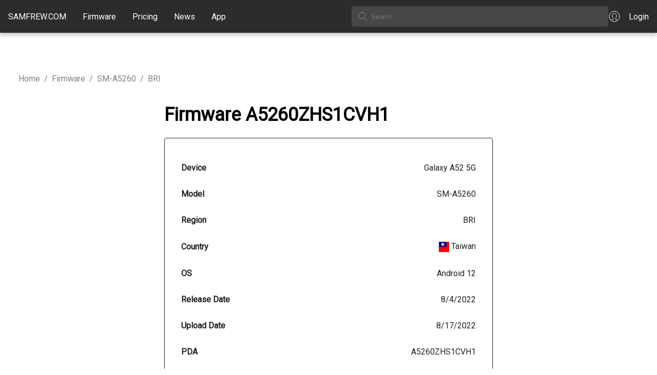

--- FILE ---
content_type: text/html; charset=utf-8
request_url: https://samfrew.com/download/Galaxy__A52__5G__/8pr1/BRI/A5260ZHS1CVH1/A5260OZS1CVH1
body_size: 16494
content:
<!DOCTYPE html><html lang="en" class="__className_10f679"><head><meta charSet="utf-8"/><meta name="viewport" content="width=device-width, initial-scale=1"/><link rel="stylesheet" href="/_next/static/css/716e1319dcae92e7.css" data-precedence="next"/><link rel="stylesheet" href="/_next/static/css/30d74e5f93182a72.css" data-precedence="next"/><link rel="stylesheet" href="/_next/static/css/c0d8d72ee9e7a4a2.css" data-precedence="next"/><link rel="preload" as="script" fetchPriority="low" href="/_next/static/chunks/webpack-ee7f9af12efdde72.js"/><script src="/_next/static/chunks/4bd1b696-f6bedae49f0827a5.js" async="" type="b1090c35b0140412fe447a8d-text/javascript"></script><script src="/_next/static/chunks/1255-6aa3b84be3b9649a.js" async="" type="b1090c35b0140412fe447a8d-text/javascript"></script><script src="/_next/static/chunks/main-app-08607c612937c180.js" async="" type="b1090c35b0140412fe447a8d-text/javascript"></script><script src="/_next/static/chunks/5934-e55831895592738c.js" async="" type="b1090c35b0140412fe447a8d-text/javascript"></script><script src="/_next/static/chunks/4373-8a361f18085daac4.js" async="" type="b1090c35b0140412fe447a8d-text/javascript"></script><script src="/_next/static/chunks/app/loading-982133024cc029e4.js" async="" type="b1090c35b0140412fe447a8d-text/javascript"></script><script src="/_next/static/chunks/2619-3c9e02e22d10480a.js" async="" type="b1090c35b0140412fe447a8d-text/javascript"></script><script src="/_next/static/chunks/app/global-error-356a9e96e4c36ffc.js" async="" type="b1090c35b0140412fe447a8d-text/javascript"></script><script src="/_next/static/chunks/1871-a1caf3f28494890f.js" async="" type="b1090c35b0140412fe447a8d-text/javascript"></script><script src="/_next/static/chunks/1356-8565a6996da8e06e.js" async="" type="b1090c35b0140412fe447a8d-text/javascript"></script><script src="/_next/static/chunks/5836-38784654c50b9fdc.js" async="" type="b1090c35b0140412fe447a8d-text/javascript"></script><script src="/_next/static/chunks/app/layout-a5a7354c1c9ef00c.js" async="" type="b1090c35b0140412fe447a8d-text/javascript"></script><link rel="preload" href="https://www.googletagmanager.com/gtag/js?id=G-7LMW01DMNZ" as="script"/><link rel="preload" href="/ga4.js" as="script"/><meta name="next-size-adjust" content=""/><script src="/_next/static/chunks/polyfills-42372ed130431b0a.js" noModule="" type="b1090c35b0140412fe447a8d-text/javascript"></script></head><body><div hidden=""><!--$?--><template id="B:0"></template><!--/$--></div><header class="common_header__GiAEs"><div class="common_headerContainer__rlO6z"><div class="common_startSeparator__x1IYZ"></div><div class="common_headerLogoIcon__VRcMa"><a href="/"><img alt="Home" loading="lazy" width="24" height="24" decoding="async" data-nimg="1" style="color:transparent" src="/_next/static/media/homeIcon.9c5cbab2.svg"/></a></div><div class="common_headerLogo___UojA"><a class="common_headerLinkHighlight__b0Ctg" href="/">SAMFREW.COM</a></div><nav class="common_navbar__ZLaxA false"><div class="common_menuBars__9OLBr"><span></span><span></span><span></span></div><div class="common_navLinks__g_Ui8"><a class="common_headerLinkHighlight__b0Ctg" href="/firmware">Firmware</a><a class="common_headerLinkHighlight__b0Ctg" href="/pricing">Pricing</a><a class="common_headerLinkHighlight__b0Ctg" href="/news">News</a><a class="common_headerLinkHighlight__b0Ctg" href="/application">App</a></div></nav><div class="common_searchContainer__ytq6e"><form><input class="common_searchBox__62rJ4" type="text" placeholder="Search" value=""/></form></div><a class="common_myAccount__akZ3w" href="https://samfrew.com/auth/login"><img alt="My Account" loading="lazy" width="24" height="24" decoding="async" data-nimg="1" style="color:transparent" src="/_next/static/media/myAccountIcon.e2b0af43.svg"/><span class="common_headerLinkHighlight__b0Ctg">Login</span></a><div class="common_endSeparator__sZu1c"></div></div></header><main class="common_mainContentWrapper__HFM1o"><!--$?--><template id="B:1"></template><style data-emotion="css 1vppgrm">.css-1vppgrm{position:fixed;top:0;left:0;width:100%;z-index:1301;}</style><div class="MuiBox-root css-1vppgrm"><style data-emotion="css 1bkwg0l">.css-1bkwg0l{position:relative;overflow:hidden;display:block;height:4px;z-index:0;background-color:rgb(167, 202, 237);}@media print{.css-1bkwg0l{-webkit-print-color-adjust:exact;color-adjust:exact;}}</style><span class="MuiLinearProgress-root MuiLinearProgress-colorPrimary MuiLinearProgress-indeterminate css-1bkwg0l" role="progressbar"><style data-emotion="css y6kna5 animation-ozg7p2">.css-y6kna5{width:100%;position:absolute;left:0;bottom:0;top:0;-webkit-transition:-webkit-transform 0.2s linear;transition:transform 0.2s linear;transform-origin:left;background-color:#1976d2;width:auto;-webkit-animation:animation-ozg7p2 2.1s cubic-bezier(0.65, 0.815, 0.735, 0.395) infinite;animation:animation-ozg7p2 2.1s cubic-bezier(0.65, 0.815, 0.735, 0.395) infinite;}@-webkit-keyframes animation-ozg7p2{0%{left:-35%;right:100%;}60%{left:100%;right:-90%;}100%{left:100%;right:-90%;}}@keyframes animation-ozg7p2{0%{left:-35%;right:100%;}60%{left:100%;right:-90%;}100%{left:100%;right:-90%;}}</style><span class="MuiLinearProgress-bar MuiLinearProgress-bar1 MuiLinearProgress-barColorPrimary MuiLinearProgress-bar1Indeterminate css-y6kna5"></span><style data-emotion="css mddmmv animation-19gglwu">.css-mddmmv{width:100%;position:absolute;left:0;bottom:0;top:0;-webkit-transition:-webkit-transform 0.2s linear;transition:transform 0.2s linear;transform-origin:left;--LinearProgressBar2-barColor:#1976d2;background-color:var(--LinearProgressBar2-barColor, currentColor);width:auto;-webkit-animation:animation-19gglwu 2.1s cubic-bezier(0.165, 0.84, 0.44, 1) 1.15s infinite;animation:animation-19gglwu 2.1s cubic-bezier(0.165, 0.84, 0.44, 1) 1.15s infinite;}@-webkit-keyframes animation-19gglwu{0%{left:-200%;right:100%;}60%{left:107%;right:-8%;}100%{left:107%;right:-8%;}}@keyframes animation-19gglwu{0%{left:-200%;right:100%;}60%{left:107%;right:-8%;}100%{left:107%;right:-8%;}}</style><span class="MuiLinearProgress-bar MuiLinearProgress-bar2 MuiLinearProgress-barColorPrimary MuiLinearProgress-bar2Indeterminate css-mddmmv"></span></span></div><!--/$--></main><footer><div class="common_footer___fhD_"><div class="common_footerLinkGroup__gmaJo">© 2015, 2025 <!-- -->Samfrew.com</div><div class="common_footerLinkGroup__gmaJo common_footerTest__1z11t">Disclaimer: Flashing Samsung firmware is a risky process that can potentially brick your device. By flashing firmware, you are modifying the software on your device, and if anything goes wrong, your device may become unusable.</div></div><div class="common_footerLinkPages__Ar1jU"><a style="color:#4051E1" href="/cdn-cgi/l/email-protection#cebdbbbebea1bcba8ebdafa3a8bcabb9e0ada1a3"><span class="__cf_email__" data-cfemail="8efdfbfefee1fcfacefdefe3e8fcebf9a0ede1e3">[email&#160;protected]</span></a>   <a href="/privacy-policy">Privacy Policy</a>   <a href="/tos">Terms of Service</a></div></footer><script data-cfasync="false" src="/cdn-cgi/scripts/5c5dd728/cloudflare-static/email-decode.min.js"></script><script type="b1090c35b0140412fe447a8d-text/javascript">requestAnimationFrame(function(){$RT=performance.now()});</script><script src="/_next/static/chunks/webpack-ee7f9af12efdde72.js" id="_R_" async="" type="b1090c35b0140412fe447a8d-text/javascript"></script><div hidden id="S:1"><template id="P:2"></template><!--$?--><template id="B:3"></template><!--/$--></div><script type="b1090c35b0140412fe447a8d-text/javascript">(self.__next_f=self.__next_f||[]).push([0])</script><script type="b1090c35b0140412fe447a8d-text/javascript">self.__next_f.push([1,"1:\"$Sreact.fragment\"\n3:I[9766,[],\"\"]\n4:I[8924,[],\"\"]\n6:I[4431,[],\"OutletBoundary\"]\n8:I[5278,[],\"AsyncMetadataOutlet\"]\na:I[9797,[\"5934\",\"static/chunks/5934-e55831895592738c.js\",\"4373\",\"static/chunks/4373-8a361f18085daac4.js\",\"4209\",\"static/chunks/app/loading-982133024cc029e4.js\"],\"default\"]\nb:I[4431,[],\"ViewportBoundary\"]\nd:I[4431,[],\"MetadataBoundary\"]\ne:\"$Sreact.suspense\"\n10:I[8731,[\"2619\",\"static/chunks/2619-3c9e02e22d10480a.js\",\"4219\",\"static/chunks/app/global-error-356a9e96e4c36ffc.js\"],\"default\"]\n11:I[851,[\"5934\",\"static/chunks/5934-e55831895592738c.js\",\"2619\",\"static/chunks/2619-3c9e02e22d10480a.js\",\"1871\",\"static/chunks/1871-a1caf3f28494890f.js\",\"1356\",\"static/chunks/1356-8565a6996da8e06e.js\",\"5836\",\"static/chunks/5836-38784654c50b9fdc.js\",\"7177\",\"static/chunks/app/layout-a5a7354c1c9ef00c.js\"],\"LoadingProvider\"]\n12:I[370,[\"5934\",\"static/chunks/5934-e55831895592738c.js\",\"2619\",\"static/chunks/2619-3c9e02e22d10480a.js\",\"1871\",\"static/chunks/1871-a1caf3f28494890f.js\",\"1356\",\"static/chunks/1356-8565a6996da8e06e.js\",\"5836\",\"static/chunks/5836-38784654c50b9fdc.js\",\"7177\",\"static/chunks/app/layout-a5a7354c1c9ef00c.js\"],\"default\"]\n:HL[\"/_next/static/media/c4a2ca76cbcd952a-s.p.woff2\",\"font\",{\"crossOrigin\":\"\",\"type\":\"font/woff2\"}]\n:HL[\"/_next/static/css/716e1319dcae92e7.css\",\"style\"]\n:HL[\"/_next/static/css/30d74e5f93182a72.css\",\"style\"]\n:HL[\"/_next/static/css/c0d8d72ee9e7a4a2.css\",\"style\"]\n"])</script><script type="b1090c35b0140412fe447a8d-text/javascript">self.__next_f.push([1,"0:{\"P\":null,\"b\":\"u6yEQykvsn3nnSZymYiNy\",\"p\":\"\",\"c\":[\"\",\"download\",\"Galaxy__A52__5G__\",\"8pr1\",\"BRI\",\"A5260ZHS1CVH1\",\"A5260OZS1CVH1\"],\"i\":false,\"f\":[[[\"\",{\"children\":[\"download\",{\"children\":[[\"slugs\",\"Galaxy__A52__5G__/8pr1/BRI/A5260ZHS1CVH1/A5260OZS1CVH1\",\"c\"],{\"children\":[\"__PAGE__\",{}]}]}]},\"$undefined\",\"$undefined\",true],[\"\",[\"$\",\"$1\",\"c\",{\"children\":[[[\"$\",\"link\",\"0\",{\"rel\":\"stylesheet\",\"href\":\"/_next/static/css/716e1319dcae92e7.css\",\"precedence\":\"next\",\"crossOrigin\":\"$undefined\",\"nonce\":\"$undefined\"}],[\"$\",\"link\",\"1\",{\"rel\":\"stylesheet\",\"href\":\"/_next/static/css/30d74e5f93182a72.css\",\"precedence\":\"next\",\"crossOrigin\":\"$undefined\",\"nonce\":\"$undefined\"}]],\"$L2\"]}],{\"children\":[\"download\",[\"$\",\"$1\",\"c\",{\"children\":[null,[\"$\",\"$L3\",null,{\"parallelRouterKey\":\"children\",\"error\":\"$undefined\",\"errorStyles\":\"$undefined\",\"errorScripts\":\"$undefined\",\"template\":[\"$\",\"$L4\",null,{}],\"templateStyles\":\"$undefined\",\"templateScripts\":\"$undefined\",\"notFound\":\"$undefined\",\"forbidden\":\"$undefined\",\"unauthorized\":\"$undefined\"}]]}],{\"children\":[[\"slugs\",\"Galaxy__A52__5G__/8pr1/BRI/A5260ZHS1CVH1/A5260OZS1CVH1\",\"c\"],[\"$\",\"$1\",\"c\",{\"children\":[null,[\"$\",\"$L3\",null,{\"parallelRouterKey\":\"children\",\"error\":\"$undefined\",\"errorStyles\":\"$undefined\",\"errorScripts\":\"$undefined\",\"template\":[\"$\",\"$L4\",null,{}],\"templateStyles\":\"$undefined\",\"templateScripts\":\"$undefined\",\"notFound\":\"$undefined\",\"forbidden\":\"$undefined\",\"unauthorized\":\"$undefined\"}]]}],{\"children\":[\"__PAGE__\",[\"$\",\"$1\",\"c\",{\"children\":[\"$L5\",[[\"$\",\"link\",\"0\",{\"rel\":\"stylesheet\",\"href\":\"/_next/static/css/c0d8d72ee9e7a4a2.css\",\"precedence\":\"next\",\"crossOrigin\":\"$undefined\",\"nonce\":\"$undefined\"}]],[\"$\",\"$L6\",null,{\"children\":[\"$L7\",[\"$\",\"$L8\",null,{\"promise\":\"$@9\"}]]}]]}],{},null,false]},null,false]},null,false]},[[\"$\",\"$La\",\"l\",{}],[],[]],false],[\"$\",\"$1\",\"h\",{\"children\":[null,[[\"$\",\"$Lb\",null,{\"children\":\"$Lc\"}],[\"$\",\"meta\",null,{\"name\":\"next-size-adjust\",\"content\":\"\"}]],[\"$\",\"$Ld\",null,{\"children\":[\"$\",\"div\",null,{\"hidden\":true,\"children\":[\"$\",\"$e\",null,{\"fallback\":null,\"children\":\"$Lf\"}]}]}]]}],false]],\"m\":\"$undefined\",\"G\":[\"$10\",[[\"$\",\"link\",\"0\",{\"rel\":\"stylesheet\",\"href\":\"/_next/static/css/c0d8d72ee9e7a4a2.css\",\"precedence\":\"next\",\"crossOrigin\":\"$undefined\",\"nonce\":\"$undefined\"}],[\"$\",\"link\",\"1\",{\"rel\":\"stylesheet\",\"href\":\"/_next/static/css/30d74e5f93182a72.css\",\"precedence\":\"next\",\"crossOrigin\":\"$undefined\",\"nonce\":\"$undefined\"}]]],\"s\":false,\"S\":false}\n"])</script><script type="b1090c35b0140412fe447a8d-text/javascript">self.__next_f.push([1,"2:[\"$\",\"html\",null,{\"lang\":\"en\",\"className\":\"__className_10f679\",\"children\":[\"$\",\"body\",null,{\"children\":[\"$\",\"$L11\",null,{\"children\":[[\"$\",\"$L12\",null,{\"country\":\"US\",\"children\":[\"$\",\"$L3\",null,{\"parallelRouterKey\":\"children\",\"error\":\"$undefined\",\"errorStyles\":\"$undefined\",\"errorScripts\":\"$undefined\",\"template\":[\"$\",\"$L4\",null,{}],\"templateStyles\":\"$undefined\",\"templateScripts\":\"$undefined\",\"notFound\":[[[\"$\",\"title\",null,{\"children\":\"404: This page could not be found.\"}],[\"$\",\"div\",null,{\"style\":{\"fontFamily\":\"system-ui,\\\"Segoe UI\\\",Roboto,Helvetica,Arial,sans-serif,\\\"Apple Color Emoji\\\",\\\"Segoe UI Emoji\\\"\",\"height\":\"100vh\",\"textAlign\":\"center\",\"display\":\"flex\",\"flexDirection\":\"column\",\"alignItems\":\"center\",\"justifyContent\":\"center\"},\"children\":[\"$\",\"div\",null,{\"children\":[[\"$\",\"style\",null,{\"dangerouslySetInnerHTML\":{\"__html\":\"body{color:#000;background:#fff;margin:0}.next-error-h1{border-right:1px solid rgba(0,0,0,.3)}@media (prefers-color-scheme:dark){body{color:#fff;background:#000}.next-error-h1{border-right:1px solid rgba(255,255,255,.3)}}\"}}],[\"$\",\"h1\",null,{\"className\":\"next-error-h1\",\"style\":{\"display\":\"inline-block\",\"margin\":\"0 20px 0 0\",\"padding\":\"0 23px 0 0\",\"fontSize\":24,\"fontWeight\":500,\"verticalAlign\":\"top\",\"lineHeight\":\"49px\"},\"children\":404}],[\"$\",\"div\",null,{\"style\":{\"display\":\"inline-block\"},\"children\":[\"$\",\"h2\",null,{\"style\":{\"fontSize\":14,\"fontWeight\":400,\"lineHeight\":\"49px\",\"margin\":0},\"children\":\"This page could not be found.\"}]}]]}]}]],[]],\"forbidden\":\"$undefined\",\"unauthorized\":\"$undefined\"}]}],false]}]}]}]\n"])</script><script type="b1090c35b0140412fe447a8d-text/javascript">self.__next_f.push([1,"c:[[\"$\",\"meta\",\"0\",{\"charSet\":\"utf-8\"}],[\"$\",\"meta\",\"1\",{\"name\":\"viewport\",\"content\":\"width=device-width, initial-scale=1\"}]]\n7:null\n"])</script><script type="b1090c35b0140412fe447a8d-text/javascript">self.__next_f.push([1,"13:I[622,[],\"IconMark\"]\n"])</script><script type="b1090c35b0140412fe447a8d-text/javascript">self.__next_f.push([1,"9:{\"metadata\":[[\"$\",\"title\",\"0\",{\"children\":\"Samsung Galaxy A52 5G (SM-A5260) Android 12 Firmware (A5260ZHS1CVH1) – Taiwan | SamFrew\"}],[\"$\",\"meta\",\"1\",{\"name\":\"description\",\"content\":\"Download Android 12 firmware update for the Samsung Galaxy A52 5G (SM-A5260) in Taiwan (BRI). Released on 8/4/2022. File size approximately 5.5 GB.\"}],[\"$\",\"meta\",\"2\",{\"name\":\"author\",\"content\":\"Samfrew\"}],[\"$\",\"meta\",\"3\",{\"name\":\"keywords\",\"content\":\"Samsung firmware, Galaxy firmware, Samsung updates, firmware download, Samsung software\"}],[\"$\",\"meta\",\"4\",{\"name\":\"creator\",\"content\":\"Samfrew\"}],[\"$\",\"meta\",\"5\",{\"name\":\"publisher\",\"content\":\"Samfrew\"}],[\"$\",\"meta\",\"6\",{\"name\":\"robots\",\"content\":\"index, follow\"}],[\"$\",\"meta\",\"7\",{\"name\":\"googlebot\",\"content\":\"index, follow, max-image-preview:large, max-snippet:-1\"}],[\"$\",\"meta\",\"8\",{\"name\":\"format-detection\",\"content\":\"telephone=no, email=no\"}],[\"$\",\"meta\",\"9\",{\"property\":\"og:title\",\"content\":\"Samfrew\"}],[\"$\",\"meta\",\"10\",{\"property\":\"og:description\",\"content\":\"Your ultimate hub for original Samsung Galaxy firmware updates, downloads, and news.\"}],[\"$\",\"meta\",\"11\",{\"property\":\"og:url\",\"content\":\"https://samfrew.com\"}],[\"$\",\"meta\",\"12\",{\"property\":\"og:site_name\",\"content\":\"Samfrew\"}],[\"$\",\"meta\",\"13\",{\"property\":\"og:locale\",\"content\":\"en_US\"}],[\"$\",\"meta\",\"14\",{\"property\":\"og:image\",\"content\":\"https://samfrew.com/png/og.png\"}],[\"$\",\"meta\",\"15\",{\"property\":\"og:image:width\",\"content\":\"1200\"}],[\"$\",\"meta\",\"16\",{\"property\":\"og:image:height\",\"content\":\"630\"}],[\"$\",\"meta\",\"17\",{\"property\":\"og:image:alt\",\"content\":\"Samsung Firmware Repository\"}],[\"$\",\"meta\",\"18\",{\"property\":\"og:type\",\"content\":\"website\"}],[\"$\",\"meta\",\"19\",{\"name\":\"twitter:card\",\"content\":\"summary_large_image\"}],[\"$\",\"meta\",\"20\",{\"name\":\"twitter:title\",\"content\":\"Samfrew\"}],[\"$\",\"meta\",\"21\",{\"name\":\"twitter:description\",\"content\":\"Your ultimate hub for original Samsung Galaxy firmware updates, downloads, and news.\"}],[\"$\",\"meta\",\"22\",{\"name\":\"twitter:image\",\"content\":\"https://samfrew.com/png/og.png\"}],[\"$\",\"link\",\"23\",{\"rel\":\"icon\",\"href\":\"/favicon.ico\",\"type\":\"image/x-icon\",\"sizes\":\"16x16\"}],[\"$\",\"$L13\",\"24\",{}]],\"error\":null,\"digest\":\"$undefined\"}\n"])</script><script type="b1090c35b0140412fe447a8d-text/javascript">self.__next_f.push([1,"f:\"$9:metadata\"\n"])</script><title>Samsung Galaxy A52 5G (SM-A5260) Android 12 Firmware (A5260ZHS1CVH1) – Taiwan | SamFrew</title><meta name="description" content="Download Android 12 firmware update for the Samsung Galaxy A52 5G (SM-A5260) in Taiwan (BRI). Released on 8/4/2022. File size approximately 5.5 GB."/><meta name="author" content="Samfrew"/><meta name="keywords" content="Samsung firmware, Galaxy firmware, Samsung updates, firmware download, Samsung software"/><meta name="creator" content="Samfrew"/><meta name="publisher" content="Samfrew"/><meta name="robots" content="index, follow"/><meta name="googlebot" content="index, follow, max-image-preview:large, max-snippet:-1"/><meta name="format-detection" content="telephone=no, email=no"/><meta property="og:title" content="Samfrew"/><meta property="og:description" content="Your ultimate hub for original Samsung Galaxy firmware updates, downloads, and news."/><meta property="og:url" content="https://samfrew.com"/><meta property="og:site_name" content="Samfrew"/><meta property="og:locale" content="en_US"/><meta property="og:image" content="https://samfrew.com/png/og.png"/><meta property="og:image:width" content="1200"/><meta property="og:image:height" content="630"/><meta property="og:image:alt" content="Samsung Firmware Repository"/><meta property="og:type" content="website"/><meta name="twitter:card" content="summary_large_image"/><meta name="twitter:title" content="Samfrew"/><meta name="twitter:description" content="Your ultimate hub for original Samsung Galaxy firmware updates, downloads, and news."/><meta name="twitter:image" content="https://samfrew.com/png/og.png"/><link rel="icon" href="/favicon.ico" type="image/x-icon" sizes="16x16"/><script type="b1090c35b0140412fe447a8d-text/javascript">document.querySelectorAll('body link[rel="icon"], body link[rel="apple-touch-icon"]').forEach(el => document.head.appendChild(el))</script><div hidden id="S:3"></div><script type="b1090c35b0140412fe447a8d-text/javascript">$RB=[];$RV=function(a){$RT=performance.now();for(var b=0;b<a.length;b+=2){var c=a[b],e=a[b+1];null!==e.parentNode&&e.parentNode.removeChild(e);var f=c.parentNode;if(f){var g=c.previousSibling,h=0;do{if(c&&8===c.nodeType){var d=c.data;if("/$"===d||"/&"===d)if(0===h)break;else h--;else"$"!==d&&"$?"!==d&&"$~"!==d&&"$!"!==d&&"&"!==d||h++}d=c.nextSibling;f.removeChild(c);c=d}while(c);for(;e.firstChild;)f.insertBefore(e.firstChild,c);g.data="$";g._reactRetry&&requestAnimationFrame(g._reactRetry)}}a.length=0};
$RC=function(a,b){if(b=document.getElementById(b))(a=document.getElementById(a))?(a.previousSibling.data="$~",$RB.push(a,b),2===$RB.length&&("number"!==typeof $RT?requestAnimationFrame($RV.bind(null,$RB)):(a=performance.now(),setTimeout($RV.bind(null,$RB),2300>a&&2E3<a?2300-a:$RT+300-a)))):b.parentNode.removeChild(b)};$RC("B:3","S:3")</script><div hidden id="S:0"></div><script type="b1090c35b0140412fe447a8d-text/javascript">$RC("B:0","S:0")</script><script type="b1090c35b0140412fe447a8d-text/javascript">self.__next_f.push([1,"14:I[7571,[\"5934\",\"static/chunks/5934-e55831895592738c.js\",\"2619\",\"static/chunks/2619-3c9e02e22d10480a.js\",\"1871\",\"static/chunks/1871-a1caf3f28494890f.js\",\"8375\",\"static/chunks/8375-5e17c9a104f1ecc2.js\",\"910\",\"static/chunks/910-40d78aa3c29a0d3f.js\",\"6820\",\"static/chunks/6820-a7fca39284fb9960.js\",\"435\",\"static/chunks/435-629f0a1187541047.js\",\"4706\",\"static/chunks/app/download/%5B...slugs%5D/page-1b5f15f67a37b9e4.js\"],\"FirmwarePage\"]\n15:I[1518,[\"5934\",\"static/chunks/5934-e55831895592738c.js\",\"2619\",\"static/chunks/2619-3c9e02e22d10480a.js\",\"1871\",\"static/chunks/1871-a1caf3f28494890f.js\",\"8375\",\"static/chunks/8375-5e17c9a104f1ecc2.js\",\"910\",\"static/chunks/910-40d78aa3c29a0d3f.js\",\"6820\",\"static/chunks/6820-a7fca39284fb9960.js\",\"435\",\"static/chunks/435-629f0a1187541047.js\",\"4706\",\"static/chunks/app/download/%5B...slugs%5D/page-1b5f15f67a37b9e4.js\"],\"Cards\"]\n"])</script><script type="b1090c35b0140412fe447a8d-text/javascript">self.__next_f.push([1,"5:[\"$\",\"$L14\",null,{\"firmware\":{\"unq\":\"8pr1\",\"device\":\"Galaxy A52 5G\",\"model\":\"SM-A5260\",\"region\":\"BRI\",\"pda\":\"A5260ZHS1CVH1\",\"csc\":\"A5260OZS1CVH1\",\"os\":\"12\",\"build\":\"2022-08-04 00:00:00\",\"changelist\":\"24476957\",\"upload\":\"2022-08-17 02:05:20\",\"serverFileName\":\"BRI-A5260ZHS1CVH1-20220816183311.zip\",\"serverFileSize\":5870692897,\"country\":\"Taiwan\",\"countryISO\":\"TW\",\"cscCards\":[\"$\",\"$L15\",null,{\"children\":[\"$\",\"div\",null,{\"className\":\"download_cscInfo__s4_6h\",\"children\":[[[\"$\",\"div\",\"0DisplayNetworkID\",{\"className\":\"download_cscDetails___rQ6c\",\"children\":[[\"$\",\"div\",null,{\"children\":\"Network ID \"}],[\"$\",\"div\",null,{\"children\":\"NW00298\"}]]}],[\"$\",\"div\",\"0DisplayNetworkName\",{\"className\":\"download_cscDetails___rQ6c\",\"children\":[[\"$\",\"div\",null,{\"children\":\"Network Name \"}],[\"$\",\"div\",null,{\"children\":\"Chunghwa\"}]]}],[\"$\",\"div\",\"0DisplayNetworkCountry\",{\"className\":\"download_cscDetails___rQ6c\",\"children\":[[\"$\",\"div\",null,{\"children\":\"Network Country \"}],[\"$\",\"div\",null,{\"children\":[[\"$\",\"img\",null,{\"src\":\"https://cdnjs.cloudflare.com/ajax/libs/flag-icon-css/3.4.3/flags/1x1/tw.svg\",\"style\":{\"display\":\"inline-block\",\"width\":\"1em\",\"height\":\"1em\",\"verticalAlign\":\"middle\",\"fontSize\":\"1.25em\",\"lineHeight\":\"1.25em\"}}],\" \",\"Taiwan\"]}]]}],[\"$\",\"div\",\"0DisplayNetworkBands\",{\"className\":\"download_cscDetails___rQ6c\",\"children\":[[\"$\",\"div\",null,{\"children\":\"Network Bands \"}],[\"$\",\"div\",null,{\"style\":{\"maxWidth\":\"10rem\"},\"children\":\"GSM 1800\"}]]}],[\"$\",\"hr\",null,{}]],\"$undefined\",[[\"$\",\"div\",\"2DisplayNetworkID\",{\"className\":\"download_cscDetails___rQ6c\",\"children\":[[\"$\",\"div\",null,{\"children\":\"Network ID \"}],[\"$\",\"div\",null,{\"children\":\"NW01388\"}]]}],[\"$\",\"div\",\"2DisplayNetworkName\",{\"className\":\"download_cscDetails___rQ6c\",\"children\":[[\"$\",\"div\",null,{\"children\":\"Network Name \"}],[\"$\",\"div\",null,{\"children\":\"TW Mobile\"}]]}],[\"$\",\"div\",\"2DisplayNetworkCountry\",{\"className\":\"download_cscDetails___rQ6c\",\"children\":[[\"$\",\"div\",null,{\"children\":\"Network Country \"}],[\"$\",\"div\",null,{\"children\":[[\"$\",\"img\",null,{\"src\":\"https://cdnjs.cloudflare.com/ajax/libs/flag-icon-css/3.4.3/flags/1x1/tw.svg\",\"style\":{\"display\":\"inline-block\",\"width\":\"1em\",\"height\":\"1em\",\"verticalAlign\":\"middle\",\"fontSize\":\"1.25em\",\"lineHeight\":\"1.25em\"}}],\" \",\"Taiwan\"]}]]}],[\"$\",\"div\",\"2DisplayNetworkBands\",{\"className\":\"download_cscDetails___rQ6c\",\"children\":[[\"$\",\"div\",null,{\"children\":\"Network Bands \"}],[\"$\",\"div\",null,{\"style\":{\"maxWidth\":\"10rem\"},\"children\":\"LTE 700 / LTE 1800 / LTE 2100 / 5G 3500\"}]]}],[\"$\",\"hr\",null,{}]],\"$undefined\",\"$undefined\",[[\"$\",\"div\",\"5DisplayNetworkID\",{\"className\":\"download_cscDetails___rQ6c\",\"children\":[[\"$\",\"div\",null,{\"children\":\"Network ID \"}],[\"$\",\"div\",null,{\"children\":\"NW00504\"}]]}],[\"$\",\"div\",\"5DisplayNetworkName\",{\"className\":\"download_cscDetails___rQ6c\",\"children\":[[\"$\",\"div\",null,{\"children\":\"Network Name \"}],[\"$\",\"div\",null,{\"children\":\"Far EasTone\"}]]}],[\"$\",\"div\",\"5DisplayNetworkCountry\",{\"className\":\"download_cscDetails___rQ6c\",\"children\":[[\"$\",\"div\",null,{\"children\":\"Network Country \"}],[\"$\",\"div\",null,{\"children\":[[\"$\",\"img\",null,{\"src\":\"https://cdnjs.cloudflare.com/ajax/libs/flag-icon-css/3.4.3/flags/1x1/tw.svg\",\"style\":{\"display\":\"inline-block\",\"width\":\"1em\",\"height\":\"1em\",\"verticalAlign\":\"middle\",\"fontSize\":\"1.25em\",\"lineHeight\":\"1.25em\"}}],\" \",\"Taiwan\"]}]]}],[\"$\",\"div\",\"5DisplayNetworkBands\",{\"className\":\"download_cscDetails___rQ6c\",\"children\":[[\"$\",\"div\",null,{\"children\":\"Network Bands \"}],[\"$\",\"div\",null,{\"style\":{\"maxWidth\":\"10rem\"},\"children\":\"LTE 700 / LTE 1800 / LTE 2100 / LTE 2600 / 5G 2100 / 5G 3500\"}]]}],[\"$\",\"hr\",null,{}]],\"$undefined\",\"$undefined\",\"$undefined\",[[\"$\",\"div\",\"9DisplayNetworkID\",{\"className\":\"download_cscDetails___rQ6c\",\"children\":[[\"$\",\"div\",null,{\"children\":\"Network ID \"}],[\"$\",\"div\",null,{\"children\":\"NW01199\"}]]}],[\"$\",\"div\",\"9DisplayNetworkName\",{\"className\":\"download_cscDetails___rQ6c\",\"children\":[[\"$\",\"div\",null,{\"children\":\"Network Name \"}],[\"$\",\"div\",null,{\"children\":\"T Star\"}]]}],[\"$\",\"div\",\"9DisplayNetworkCountry\",{\"className\":\"download_cscDetails___rQ6c\",\"children\":[[\"$\",\"div\",null,{\"children\":\"Network Country \"}],[\"$\",\"div\",null,{\"children\":[[\"$\",\"img\",null,{\"src\":\"https://cdnjs.cloudflare.com/ajax/libs/flag-icon-css/3.4.3/flags/1x1/tw.svg\",\"style\":{\"display\":\"inline-block\",\"width\":\"1em\",\"height\":\"1em\",\"verticalAlign\":\"middle\",\"fontSize\":\"1.25em\",\"lineHeight\":\"1.25em\"}}],\" \",\"Taiwan\"]}]]}],[\"$\",\"div\",\"9DisplayNetworkBands\",{\"className\":\"download_cscDetails___rQ6c\",\"children\":[[\"$\",\"div\",null,{\"children\":\"Network Bands \"}],[\"$\",\"div\",null,{\"style\":{\"maxWidth\":\"10rem\"},\"children\":\"LTE 900 / LTE 2600 / 5G 3500\"}]]}],\"$L16\"],\"$L17\",\"$L18\"]}]}]},\"imeiModels\":[\"SM-G611FF\",\"SM-F700N\",\"SM-N960N\",\"SM-J710MN\",\"SM-A037G\",\"SM-G900K\",\"SM-J327T\",\"SM-F721U1\",\"SM-J730G\",\"SM-J320AZ\",\"SM-J730FM\",\"SM-G390F\",\"SM-F707N\",\"SM-G531M\",\"GT-I8552\",\"SM-F9160\",\"SM-T835N\",\"GT-I8268\",\"SM-G9910\",\"SM-A716V\",\"SM-S918W\",\"SM-G970F\",\"SM-J737VPP\",\"SM-F916W\",\"SM-G750F\",\"SM-A326K\",\"SM-A826S\",\"SM-F946N\",\"SHV-E330S\",\"SM-A305F\",\"SM-C900F\",\"SM-N9008\",\"SM-S9180\",\"SM-E625F\",\"SM-J260F\",\"SM-A505FN\",\"SM-G991W\",\"SM-G900L\",\"SM-G318HZ\",\"SM-N910C\",\"SM-E225F\",\"SM-G996U\",\"SM-C115\",\"SM-J200Y\",\"SM-A225F\",\"SM-G360AZ\",\"SM-G525N\",\"SM-G530BT\",\"SM-T736B\",\"SM-S111DL\",\"SM-T365\",\"SM-G900FD\",\"SM-M426B\",\"SM-M022M\",\"SM-A205S\",\"GT-S7560\",\"SM-A136W\",\"SM-G920P\",\"SM-G360T\",\"SM-G9700\",\"SM-A217M\",\"SM-F936W\",\"SM-G550T1\",\"SM-J701F\",\"SM-A205U1\",\"SM-G985F\",\"SM-J500G\",\"SM-G901F\",\"SPH-L720\",\"SM-A405FM\",\"SM-G885S\",\"SM-F9360\",\"SM-A346E\",\"SM-G970W\",\"SM-X906B\",\"SM-G750H\",\"SM-J727P\",\"SM-A526U\",\"SM-A3050\",\"SM-C9000\",\"SM-T297\",\"SM-J337AZ\",\"SCH-I535\",\"SM-T819C\",\"SM-A510FD\",\"SM-G781N\",\"SM-J415N\",\"GT-I9000\",\"SM-A516U\",\"GT-S6500\",\"SM-M317F\",\"SM-G988U1\",\"SM-A500G\",\"SM-A3460\",\"SM-T290\",\"SM-J327U\",\"SM-A700FD\",\"SC-54C\",\"SM-N976N\",\"SM-T597P\",\"SM-J337T\",\"SM-N920C\",\"GT-I8730\",\"GT-I9070\",\"SM-F731U1\",\"SM-G9550\",\"SM-G532M\",\"SM-J320R4\",\"SM-A307GN\",\"SM-M045F\",\"SM-G6100\",\"SM-A750GN\",\"SM-T580\",\"SM-P200\",\"SM-A736B\",\"SM-S908U1\",\"SM-G780F\",\"SM-N9106W\",\"SM-J737P\",\"SM-M205M\",\"SM-A536U\",\"SM-G570Y\",\"SM-A700L\",\"SM-F9260\",\"SM-A260F\",\"SM-G900I\",\"SM-T561M\",\"GT-I8190L\",\"SM-N975U1\",\"SM-A055F\",\"SM-A530N\",\"SM-T111\",\"GT-S7390\",\"SM-A336N\",\"SM-A013F\",\"SM-F926W\",\"SM-T870\",\"GT-I8200L\",\"SM-S536DL\",\"SM-N750\",\"SM-G930P\",\"SM-A426U1\",\"SM-G955F\",\"SM-A716B\",\"GT-N5120\",\"SM-A235F\",\"GT-S6500L\",\"SM-S916N\",\"GT-I9060I\",\"SM-J250G\",\"SM-A245N\",\"SM-F711U1\",\"SM-G610F\",\"SM-T575\",\"SM-A215W\",\"SM-F707B\",\"GT-I9260\",\"SM-X900\",\"SM-A515W\",\"SM-A115AZ\",\"SM-S901E\",\"SM-F900F\",\"SM-C701F\",\"SM-T377W\",\"SM-J701MT\",\"SM-J510GN\",\"SM-A107F\",\"SM-M017F\",\"SM-G313HZ\",\"SM-F946B\",\"SM-A600G\",\"SM-N981U\",\"SM-G9280\",\"SM-S236DL\",\"SM-A505GT\",\"SM-J320P\",\"SM-E146B\",\"SM-G960U1\",\"SM-M405F\",\"SM-G389F\",\"SM-T387V\",\"SM-A705W\",\"SM-G935S\",\"SM-A146B\",\"SM-A146M\",\"SM-G950FD\",\"GT-S5570\",\"SM-G950N\",\"SM-J105B\",\"SM-J327P\",\"SM-A7050\",\"SM-X205N\",\"SM-A236U\",\"SM-F9000\",\"SM-C7010\",\"SM-N976V\",\"GT-I9505\",\"SM-A326B\",\"SM-A546S\",\"SM-G965U\",\"GT-S5360\",\"SM-G930R4\",\"SHV-E330K\",\"SM-N900S\",\"SM-T805\",\"SM-J410F\",\"SM-T500\",\"SM-G928F\",\"SM-J727T\",\"SM-J330G\",\"SM-J737U\",\"SCV31\",\"SM-G920AZ\",\"SM-A217N\",\"SM-A515F\",\"SM-G530H\",\"SM-J700M\",\"SM-P905V\",\"SM-N986W\",\"SM-S911U1\",\"SM-A037U\",\"SM-G781V\",\"SM-A125U\",\"SM-G530W\",\"SM-G920T\",\"SM-A546U1\",\"SM-A705F\",\"SM-N9860\",\"SM-G990B\",\"SM-G998U1\",\"GT-S5301L\",\"SC-54B\",\"SM-A015U1\",\"SM-A705GM\",\"SCV49\",\"SM-S906U\",\"SCG02\",\"SM-J337P\",\"SM-N976B\",\"SCG10\",\"SM-T509\",\"SM-A102N\",\"SM-J100H\",\"SM-A025U1\",\"SM-A505U1\",\"SM-J200G\",\"SM-G355M\",\"SM-T720\",\"SM-A145R\",\"GT-I9152P\",\"404SC\",\"SM-G313M\",\"GT-I9082\",\"SM-A115U\",\"SM-T719\",\"GT-I9152\",\"SM-X706C\",\"SM-G986U\",\"SC-53D\",\"SM-G781B\",\"SM-A226BR\",\"SM-T677A\",\"SM-C111\",\"SM-M115F\",\"SM-J500Y\",\"SM-A525F\",\"SM-J810F\",\"SM-W2015\",\"SM-N910F\",\"SM-T805Y\",\"SM-A800S\",\"SM-S115DL\",\"SM-G360G\",\"SM-A605FN\",\"SM-G900V\",\"SM-A510M\",\"SGH-I337\",\"SM-M546B\",\"SM-A205FN\",\"GT-I9300I\",\"SM-J100F\",\"SM-A245M\",\"SM-A135U\",\"SM-J710FQ\",\"SCV39\",\"SM-R750A\",\"SM-T727R4\",\"SM-G930T\",\"SM-G9810\",\"SM-A015T1\",\"SM-A750N\",\"SM-G350E\",\"SM-S916B\",\"SM-A105M\",\"SC-03E\",\"SM-G981W\",\"SM-S711U\",\"GT-I9195I\",\"SM-A336M\",\"SGH-T999\",\"SM-G930AZ\",\"SM-A5009\",\"SM-X810\",\"SM-M135F\",\"SM-M215G\",\"GT-I9500\",\"SM-A600P\",\"SM-J320G\",\"SM-G973U\",\"SM-S135DL\",\"SM-S9010\",\"SM-J600G\",\"SCV41\",\"SM-M307FN\",\"SM-G975N\",\"SHV-E230K\",\"SM-J320VPP\",\"SM-J415GN\",\"SM-G715U\",\"SM-T727U\",\"SM-N910H\",\"SM-A336B\",\"SM-S901W\",\"GT-S5660\",\"SM-G313F\",\"SM-T225N\",\"SM-T715\",\"SM-T705M\",\"SM-N981U1\",\"SM-G981B\",\"SM-M127F\",\"GT-I9192\",\"SM-G357FZ\",\"SM-G925T\",\"SM-G900W8\",\"SM-G610K\",\"SM-S916W\",\"SM-S127DL\",\"SM-A700F\",\"SM-T377V\",\"SM-T807\",\"SCV40\",\"SM-G928V\",\"SM-A205G\",\"SM-S9160\",\"SM-N920V\",\"SM-T595\",\"SM-S901B\",\"SM-F926N\",\"SM-A236U1\",\"SM-T827V\",\"SM-A510F\",\"SM-J415F\",\"SM-M115M\",\"SM-A525M\",\"SM-T505\",\"SM-A530W\",\"SM-A707F\",\"SM-J810M\",\"SM-N900\",\"SM-J600FN\",\"SM-T387W\",\"SM-A3360\",\"SM-A305YN\",\"SM-J320FN\",\"SM-P355M\",\"SM-T285\",\"GT-S6500D\",\"SM-G960U\",\"SM-G610L\",\"SM-G398FN\",\"SM-G355H\",\"SM-T975N\",\"SM-G955FD\",\"SM-S134DL\",\"SM-N9760\",\"SM-J727T1\",\"SM-A105F\",\"SM-E7000\",\"SM-E700H\",\"SM-G313H\",\"SM-M015F\",\"SM-G990E\",\"SM-G720N0\",\"SM-T735\",\"SM-G930S\",\"SM-A235N\",\"SM-P601\",\"SM-G965U1\",\"SM-A115A\",\"SM-J100M\",\"SM-A245F\",\"SM-A605G\",\"SM-G998U\",\"SM-J3308\",\"GT-P7300\",\"SM-A7070\",\"SM-J120AZ\",\"SCV37\",\"SM-A015U\",\"SM-G7810\",\"SM-G920T1\",\"SM-A546U\",\"SM-G611F\",\"SM-A125U1\",\"SM-A5100\",\"SM-G530FZ\",\"SM-A530F\",\"SM-S911U\",\"SM-A037U1\",\"SM-A346N\",\"SM-G781W\",\"SM-F415F\",\"SM-J737S\",\"GT-S7580\",\"SCG11\",\"SC-52A\",\"SM-A022G\",\"SM-A115U1\",\"SM-J530F\",\"SM-J321AZ\",\"SM-A107M\",\"SM-A6060\",\"SM-A025U\",\"SM-J330FN\",\"SM-M346B2\",\"SM-G970N\",\"SM-A505U\",\"SM-A315G\",\"GT-S6810\",\"SM-A305N\",\"SM-A520W\",\"SPH-L720T\",\"SC-42A\",\"SM-M236B\",\"SM-J510H\",\"SM-A326W\",\"SM-N935F\",\"SM-S906U1\",\"SM-F936N\",\"SM-A750C\",\"SM-T837V\",\"SM-M025F\",\"SM-N960F\",\"SM-F700F\",\"SM-S337TL\",\"SM-G977N\",\"SM-X700\",\"SM-T385M\",\"SM-T311\",\"SM-G990W\",\"SM-F907B\",\"SM-G530M\",\"SM-J700H\",\"SM-G900H\",\"SM-G935T\",\"SM-G9900\",\"SM-N986B\",\"SM-J105F\",\"SM-G986U1\",\"SM-S711U1\",\"SM-G981V\",\"SM-G991N\",\"SM-A600FN\",\"SM-F946W\",\"SM-J120ZN\",\"SM-A520F\",\"SM-N915F\",\"SM-F916N\",\"SM-F7070\",\"SM-J727S\",\"SM-J510F\",\"SM-N900T\",\"SM-J3119S\",\"SM-P613\",\"SCV47\",\"SM-A135U1\",\"SM-S918N\",\"SM-A336E\",\"GT-N7000\",\"SC-52C\",\"SC-05G\",\"SM-F9460\",\"SM-G600FY\",\"SM-A415F\",\"SM-G715U1\",\"SM-G525F\",\"SM-N9600\",\"SM-T725\",\"GT-S6810L\",\"SM-G920S\",\"SM-X808U\",\"SM-J737T1\",\"SM-N910V\",\"SM-S124DL\",\"GT-N5100\",\"SM-A146W\",\"SM-J105H\",\"SM-A710S\",\"SM-G973U1\",\"SM-J700F\",\"SM-G900F\",\"SM-T715Y\",\"SM-A145P\",\"SM-T331\",\"SC-55B\",\"SM-N960W\",\"SM-A015AZ\",\"SM-S901N\",\"SM-F926B\",\"SM-N950U\",\"SC-52B\",\"SM-G990U2\",\"SM-A300H\",\"SM-J327T1\",\"SM-A015G\",\"SM-M105G\",\"SM-G975W\",\"SM-F721U\",\"SM-G130HN\",\"SM-J600GT\",\"SM-G980F\",\"SM-G318H\",\"SM-S146VL\",\"SCG08\",\"GT-I9506\",\"SM-G9750\",\"SM-M325F\",\"SC-02G\",\"SCV33\",\"SM-A7160\",\"SM-G981N\",\"SM-J210F\",\"SM-P585Y\",\"SM-G532F\",\"SM-G9298\",\"SM-N910K\",\"SM-A013M\",\"SM-A500FU\",\"SM-G386U\",\"GT-S7390G\",\"SM-G715FN\",\"SM-A346M\",\"SM-A055M\",\"SM-G7102\",\"GT-S7572\",\"SM-A300F\",\"SM-T555\",\"SM-A346B\",\"SM-J610F\",\"SM-G975F\",\"SM-S205DL\",\"SM-J5008\",\"SM-A035G\",\"SM-M205F\",\"SC-02L\",\"SM-G996U1\",\"SM-E346B\",\"SM-A507FN\",\"SM-G610M\",\"SM-A526U1\",\"SM-M336BU\",\"SM-A235M\",\"SM-M325FV\",\"SM-A750F\",\"SM-M536B\",\"SM-N920I\",\"SM-N910L\",\"SM-A705YN\",\"GT-P3100\",\"SM-A205U\",\"SM-J7108\",\"SM-A102W\",\"SM-G360T1\",\"SM-G550T\",\"SM-G988U\",\"SM-A136B\",\"SM-G770F\",\"SM-G615F\",\"GT-S7262\",\"SM-T570\",\"SC-01F\",\"SM-G977B\",\"SM-G5528\",\"SM-A516U1\",\"SM-A057F\",\"SM-J120G\",\"SCV43\",\"SM-N986N\",\"SM-T875\",\"GT-S6790L\",\"SM-J710FN\",\"SM-G935P\",\"SM-N920L\",\"SM-G950F\",\"SM-J260M\",\"SM-S908U\",\"SM-G9198\",\"SM-N970U1\",\"SM-N9002\",\"GT-I8262\",\"SM-J500FN\",\"SM-F731U\",\"SM-G350L\",\"SM-G531F\",\"SM-F936B\",\"SM-A405FN\",\"SM-P605\",\"SM-M022F\",\"SM-P205\",\"SM-T585\",\"SM-G950W\",\"SGH-T779\",\"SM-M315F\",\"SM-N975U\",\"SM-J5007\",\"SM-A225M\",\"SM-C7000\",\"SM-P585\",\"GT-I9515\",\"SM-X706B\",\"SM-M526B\",\"SM-T295\",\"SM-G892U\",\"SM-S426DL\",\"SM-A536U1\",\"SM-F711U\",\"SM-J260GU\",\"SM-G736B\",\"SM-A505G\",\"SM-A025G\",\"SM-G991B\",\"SM-A305GN\",\"SM-S737TL\",\"SM-T577U\",\"SM-F916B\",\"SM-A505FM\",\"SM-S902L\",\"SM-F127G\",\"SM-G531H\",\"SM-J701M\",\"SM-S918B\",\"SC-02K\",\"SM-X516B\",\"SM-A217F\",\"SM-A426U\",\"SM-F7110\",\"SM-X916B\",\"SC-41A\",\"SM-M136B\",\"GT-I9305\",\"SM-N915G\",\"SM-A305GT\",\"SM-F711W\",\"SC-51A\",\"SM-A215U1\",\"SM-G930L\",\"SM-A207M\",\"GT-I9200\",\"SM-G930K\",\"SM-T562\",\"SM-N980F\",\"SM-G9287C\",\"SM-T397U\",\"SM-J730K\",\"SM-M305M\",\"SM-T307U\",\"GT-I9190\",\"SCG07\",\"SM-P901\",\"SM-N9750\",\"SM-G5500\",\"SM-F926U1\",\"SM-G950U\",\"SM-J260T1\",\"SM-T220\",\"GT-S7275R\",\"SM-A908N\",\"SM-G360V\",\"SM-T116NY\",\"SM-S9080\",\"SM-F731W\",\"SM-A022F\",\"SC-51C\",\"SM-G965N\",\"SM-J530FM\",\"SM-A315F\",\"SM-J327V\",\"SM-G570M\",\"SM-A526B\",\"SM-J510MN\",\"SM-G955U1\",\"SM-T227U\",\"SM-T561Y\",\"SM-S908W\",\"GT-S7582\",\"GT-I9105\",\"SM-G920I\",\"GT-S5360B\",\"GT-S7710\",\"SM-G9880\",\"SM-P619\",\"SM-N975F\",\"SM-G996B\",\"GT-I9105P\",\"SM-J320V\",\"SM-A047F\",\"SM-A705FN\",\"SM-S546VL\",\"SM-G988W\",\"SM-J710K\",\"SM-A516V\",\"SM-X205\",\"SM-T970\",\"SCH-R530C\",\"SM-A125N\",\"SM-G930FD\",\"SM-A205W\",\"GT-I9301I\",\"SM-A136S\",\"SM-A102U\",\"GT-I9195\",\"SM-M015G\",\"SM-J200GU\",\"SM-A105G\",\"SM-S906N\",\"SM-F936U1\",\"SM-G903F\",\"SM-J106H\",\"SM-N915FY\",\"SM-G991Q\",\"SM-A146P\",\"SM-G970U1\",\"SM-S102DL\",\"SM-A325F\",\"GT-I9300\",\"SM-A605F\",\"SM-G986N\",\"SM-N9208\",\"SM-A310M\",\"SM-A045M\",\"SM-N950F\",\"SM-T561\",\"SM-T545\",\"SM-S908E\",\"SM-J111M\",\"SM-J320M\",\"SM-N770F\",\"GT-I9205\",\"SM-A136U1\",\"SM-A710L\",\"SM-G9008W\",\"SM-P610\",\"SM-G386W\",\"SM-A516B\",\"GT-I9100P\",\"SM-S918U1\",\"SM-M127G\",\"SM-A716U\",\"SM-S506DL\",\"SM-J200M\",\"SM-J700P\",\"SM-A145F\",\"SM-G900P\",\"SM-G6000\",\"SM-G736U1\",\"SM-G991U1\",\"SM-M346B\",\"SM-W2021\",\"SM-F916U1\",\"SM-J106F\",\"SM-A205F\",\"SM-A710FD\",\"SM-G973N\",\"SM-X806B\",\"SM-N9500\",\"SM-A536B\",\"SM-M307F\",\"SCG12\",\"SM-T337V\",\"SM-F7210\",\"SM-J415G\",\"SM-A6050\",\"SM-S767VL\",\"SGH-I537\",\"GT-I9100\",\"SM-G990W2\",\"SM-N950W\",\"SM-G885F\",\"SM-N915P\",\"SM-M135FU\",\"SM-T630\",\"SM-F721W\",\"SM-G975U\",\"SM-N910T3\",\"SM-A032F\",\"SM-A146U\",\"SM-M022G\",\"SM-A715F\",\"SM-T378V\",\"SM-G887N\",\"SM-J120W\",\"SM-F700U\",\"SM-J727V\",\"SM-N960U\",\"SM-A236M\",\"SM-A236B\",\"SM-G925F\",\"GT-P1000L\",\"SM-S901U1\",\"SM-T727V\",\"SM-J810GF\",\"SM-J3110\",\"SM-E236B\",\"SM-J120H\",\"SM-A908B\",\"SM-A025F\",\"SM-A505F\",\"SM-G920V\",\"SM-J400F\",\"GT-S7278\",\"SM-T510\",\"SM-F707U\",\"SM-N9005\",\"SM-A305FN\",\"SM-A920F\",\"SM-G981U1\",\"SM-N910S\",\"SM-T815\",\"SM-J500M\",\"SM-T867U\",\"SM-N981B\",\"SC-02E\",\"SM-A137F\",\"SM-F946U\",\"SM-A800F\",\"SM-A125M\",\"SM-A326BR\",\"GT-N8005\",\"SM-G996N\",\"SM-S326DL\",\"SM-A715W\",\"SCV38\",\"SM-T116NQ\",\"SM-J330L\",\"SM-J120F\",\"SM-A037M\",\"SCH-I705\",\"SM-G990U\",\"SM-G935W8\",\"SM-J710GN\",\"SM-T860\",\"SM-G900R4\",\"SM-A546E\",\"SM-T835\",\"SM-A326U\",\"GT-I8160\",\"GT-P1000\",\"SM-A505W\",\"SM-X910\",\"SM-A600N\",\"SM-T636B\",\"SM-S911W\",\"SM-G9980\",\"SM-A127F\",\"SC-03D\",\"SM-G781U\",\"SM-A5460\",\"SM-G986B\",\"SM-N986U1\",\"SM-G110M\",\"GT-I9060\",\"SM-G998W\",\"SM-S9110\",\"SM-J610G\",\"SC-51B\",\"SM-G930V\",\"SGH-T599N\",\"SM-A9100\",\"SM-G960F\",\"GT-I8200N\",\"SM-X800\",\"SM-A546W\",\"SM-J530Y\",\"SM-M205G\",\"SM-A035F\",\"GT-I8260\",\"SHV-E250S\",\"SM-A516N\",\"SM-J105Y\",\"SGH-I497\",\"SM-J250M\",\"SM-T825N0\",\"SM-G935F\",\"SM-A226B\",\"SM-N976U\",\"SM-A307G\",\"SM-A750G\",\"SM-G7105L\",\"SM-S906B\",\"SM-A115M\",\"SM-S367VL\",\"SC-01G\",\"GT-B5330\",\"SM-J737V\",\"SM-J110F\",\"SM-N9109W\",\"SM-F900U1\",\"SM-A202F\",\"SM-J336AZ\",\"SM-P905\",\"SGH-T399\",\"SM-A500M\",\"SM-A536N\",\"SM-A042M\",\"SM-T815Y\",\"SC-01L\",\"SM-M105F\",\"SM-G960W\",\"SM-A015F\",\"SM-G7105\",\"SM-E500M\",\"SM-T818V\",\"SM-N915T\",\"SM-T597V\",\"SM-A606Y\",\"SM-T825\",\"SM-N920S\",\"SM-A910F\",\"SM-G9600\",\"SM-G900T\",\"SM-G925W8\",\"SCV48\",\"SM-J700T\",\"SM-A725F\",\"GT-N8000\",\"SM-M236Q\",\"SM-A710M\",\"SM-G361F\",\"SM-A515U1\",\"SM-J600L\",\"SM-S711B\",\"SM-J110H\",\"SM-G532G\",\"SM-J720M\",\"SM-X518U\",\"SM-A135M\",\"SGH-N075T\",\"SM-S916U\",\"SGH-M919\",\"SM-G800M\",\"SM-F721N\",\"SM-T535\",\"SM-A500W\",\"SM-A325N\",\"SM-A035M\",\"GT-I9220\",\"SM-G715W\",\"SM-A260G\",\"SM-N950N\",\"GT-N7105\",\"SCL23\",\"SM-G9730\",\"SM-A8050\",\"SM-S901U\",\"SM-T231\",\"SM-A5000\",\"SM-A500H\",\"SM-F700U1\",\"SM-N960U1\",\"SM-A146U1\",\"SM-A127M\",\"SM-A013G\",\"SM-T830\",\"SM-N910U\",\"SM-N935S\",\"SM-E500H\",\"SM-G973W\",\"SM-G930W8\",\"SM-J110M\",\"SM-F946U1\",\"SM-T865\",\"SM-A730F\",\"SM-G981U\",\"SM-S711W\",\"SM-J200BT\",\"SM-G800H\",\"SM-G5520\",\"SM-J250F\",\"SM-G530T\",\"SM-A236E\",\"SC-53C\",\"SCH-I545\",\"SM-A115F\",\"SM-A7100\",\"SM-T837R4\",\"SM-N920T\",\"SM-G990U1\",\"SM-M205FN\",\"SM-G9860\",\"SM-G973F\",\"SM-T285M\",\"SM-A546B\",\"SM-T211\",\"SM-A805F\",\"SM-G928T\",\"SM-P355\",\"SM-N915S\",\"SM-J610FN\",\"SM-T377T\",\"SM-G998B\",\"SM-S327VL\",\"SM-A300FU\",\"SM-A042F\",\"SM-A015M\",\"SM-G925V\",\"SM-M105M\",\"SM-T515\",\"SM-G986W\",\"SM-G930R6\",\"SM-A500F\",\"SM-N916K\",\"SM-T738U\",\"SM-S911B\",\"SM-A135F\",\"SM-S9060\",\"SM-G800F\",\"GT-P5100\",\"SM-A025V\",\"SM-G920F\",\"SM-T819Y\",\"SM-J720F\",\"SM-A115W\",\"SM-E135F\",\"SC-53A\",\"SM-N916L\",\"SM-A326U1\",\"SM-A750FN\",\"GT-S7562\",\"SM-S906W\",\"SM-A710F\",\"SM-A528B\",\"SM-A307FN\",\"SM-G780G\",\"SM-M336B\",\"SM-G900S\",\"SM-A725M\",\"SM-T705\",\"SM-G3819D\",\"SM-A125W\",\"SM-A546V\",\"SM-J710F\",\"SGH-T699\",\"SCV45\",\"GT-P5200\",\"SM-A015V\",\"SM-S906E\",\"SM-T375S\",\"SM-G988N\",\"SM-T819\",\"SM-X818U\",\"SCG14\",\"SM-N986U\",\"SM-G350\",\"SM-T817T\",\"SM-G9300\",\"SM-G920W8\",\"SM-A037W\",\"SM-G781U1\",\"SM-A720F\",\"SM-G615FU\",\"SM-F900U\",\"SM-T355Y\",\"GT-N7100\",\"SM-G9650\",\"GT-S5310L\",\"SM-J810Y\",\"SM-M146B\",\"SM-S908N\",\"SM-J500F\",\"SM-N910T\",\"SM-J400M\",\"SM-G965W\",\"SM-T525\",\"SM-F731N\",\"SM-A025M\",\"SM-J260MU\",\"SM-A037F\",\"SM-T837T\",\"SM-M326B\",\"SM-G388F\",\"GT-S5310\",\"SM-T377R4\",\"SM-J120M\",\"SM-A9080\",\"SM-G930F\",\"SM-S515DL\",\"SM-J730F\",\"SM-X710\",\"SM-T385\",\"SM-A125F\",\"SM-M515F\",\"SM-J730GM\",\"SM-A705U\",\"SM-A205YN\",\"SM-G130E\",\"SM-J500H\",\"SM-S916U1\",\"SM-G935V\",\"SM-A315N\",\"SM-G965F\",\"SM-F711N\",\"SM-A305G\",\"SM-A426N\",\"SM-T805W\",\"SM-A515U\",\"SM-N976Q\",\"SM-J700T1\",\"SM-T827R4\",\"SM-N9810\",\"SGH-T769\",\"SM-A505GN\",\"SM-J260G\",\"SM-T235Y\",\"SM-G850F\",\"SM-T975\",\"SM-X200\",\"SM-T116NU\",\"SM-A205GN\",\"SM-G935FD\",\"SHV-E370K\",\"SC-02H\",\"SM-J7008\",\"SM-A800I\",\"SM-G990U3\",\"GT-P6200\",\"SM-N900L\",\"SM-S727VL\",\"SM-A215U\",\"SM-P905F0\",\"SCG01\",\"SM-J100VPP\",\"SM-J200H\",\"SM-N970F\",\"SM-P605V\",\"SM-J5108\",\"SM-M215F\",\"SM-F721B\",\"SM-J260Y\",\"SM-G925I\",\"SM-A505YN\",\"SM-A5360\",\"SM-J111F\",\"SM-N971N\",\"SM-J600F\",\"SM-G990B2\",\"SM-S215DL\",\"GT-P7500\",\"SM-J320F\",\"GT-S6310L\",\"SM-F926U\",\"SM-G950U1\",\"SM-J415FN\",\"SM-G960N\",\"SM-G360H\",\"SM-A310F\",\"SM-G770U1\",\"SM-T395\",\"SM-A536W\",\"SM-A045F\",\"SM-N900K\",\"SGH-I747M\",\"SM-E045F\",\"SM-T503\",\"SM-A325M\",\"SM-T225\",\"SM-J100MU\",\"SM-T733\",\"SM-A202K\",\"SM-G955U\",\"SM-G313HN\",\"SM-A105FN\",\"SM-A307GT\",\"SM-J200F\",\"SM-A528N\",\"SM-A145M\",\"SM-N985F\",\"SM-T116\",\"SM-G355HN\",\"SM-M013F\",\"SM-T805C\",\"SM-J106B\",\"GT-I9192I\",\"SCH-I435\",\"SM-J320H\",\"SM-T377P\",\"SM-A032M\",\"SM-T505N\",\"SC-04F\",\"SM-G998N\",\"SGH-T499\",\"GT-I9100G\",\"SM-N920P\",\"SM-N9006\",\"SM-A5160\",\"SM-N910G\",\"SM-J810G\",\"SM-G3502L\",\"SM-A605GN\",\"SM-G360F\",\"SM-S911N\",\"SM-N910P\",\"SM-A207F\",\"SM-G970U\",\"SCG09\",\"SM-A505N\",\"SM-M225FV\",\"SM-C5000\",\"SM-S908B\",\"SM-S136DL\",\"SM-A526W\",\"SM-J330F\",\"SM-G928G\",\"SM-F936U\",\"SM-J410G\",\"GT-S6810B\",\"SM-F731B\",\"SM-G5700\",\"SM-N920G\",\"SM-A5260\",\"SM-A102U1\",\"SM-G160N\",\"SM-G977U\",\"SM-G9960\",\"SM-X716B\",\"SM-A136U\",\"SM-G988B\",\"SM-T725N\",\"SM-M305F\",\"SC-03L\",\"SM-G900T3\",\"SM-G996W\",\"SCV36\",\"SM-A320FL\",\"SM-P615\",\"SM-F916U\",\"GT-S5690\",\"SM-J510FN\",\"SM-G991U\",\"SM-A2070\",\"SM-G736U\",\"SM-A536E\",\"SM-F711B\",\"SM-A426B\",\"SM-G570F\",\"SM-M526BR\",\"SM-T540\",\"SM-A5108\",\"SM-S918U\",\"SM-E426B\",\"SM-A022M\",\"SM-A320F\",\"SM-A600F\",\"SM-A716U1\",\"SM-G360GY\",\"SM-G8870\",\"SM-C710F\",\"SM-G610Y\",\"SM-G975U1\",\"SM-N7505\",\"SM-T531\",\"SC-53B\",\"EK-GC100\",\"SM-A716S\",\"GT-S5830\",\"SM-A705MN\",\"SM-A047M\",\"GT-N8020\",\"SC-01D\",\"SM-A155F\",\"SM-F907N\",\"SM-A057G\",\"SM-S911C\",\"SM-S918Q\",\"SM-T976B\",\"SM-T976N\",\"SM-T978U\",\"SM-X906N\",\"SM-X616B\",\"SM-M625F\",\"SM-A4260\",\"SM-T638U\",\"SM-A5070\",\"SM-A2360\",\"SM-A156E\",\"SM-A256E\",\"SM-A236V\",\"SM-G955W\",\"SM-G973C\",\"SM-T865N\",\"SM-T866N\",\"SM-M3070\",\"SM-G955N\",\"SM-G9250\",\"SM-A510Y\",\"SM-S928B\",\"SM-S921B\",\"SM-S926B\",\"SM-G530AZ\",\"SM-N750K\",\"SM-A600T1\",\"SM-G9006W\",\"SM-A700FQ\",\"SM-T835C\",\"SM-G530F\",\"GT-P6800\",\"SM-T332\",\"SM-J250Y\",\"GT-I8260L\",\"SM-G313HU\",\"GT-I9195L\",\"SM-T335\",\"SM-N970U\",\"GT-I9508\",\"SM-P585M\",\"SM-R750\",\"GT-P7501\",\"SM-T705Y\",\"SM-J110G\",\"SM-T217S\",\"SM-G920L\",\"SM-N9008V\",\"SM-T116IR\",\"SM-G920R4\",\"SM-G360M\",\"SM-N9100\",\"SM-G390Y\",\"SM-T239M\",\"SM-A810F\",\"SM-N950U1\",\"SM-A810S\",\"SM-N920K\",\"SM-A7000\",\"SM-G316ML\",\"SM-T116BU\",\"SM-G800HQ\",\"SM-J600N\",\"SM-T567V\",\"SM-G318ML\",\"SM-T677V\",\"SM-G1600\",\"SM-A810YZ\",\"SC-01K\",\"SM-A156U\",\"SM-Z200Y\",\"SCG06\",\"SC-02B\",\"SM-G386F\",\"SM-G611S\",\"SM-T815N0\",\"SM-G900M\",\"SM-G720AX\",\"GT-I9100T\",\"SC-03J\",\"GT-I8150\",\"SM-E025F\",\"SM-E5260\",\"SM-T325\",\"SM-G530T1\",\"SM-G928C\",\"SM-S757BL\",\"SM-G935K\",\"SM-G361H\",\"SM-G900R7\",\"SM-T737\",\"SM-N975W\",\"SM-M135M\",\"SM-G7200\",\"GT-I8160P\",\"SM-G7508Q\",\"SM-M236L\",\"SM-N900U\",\"SM-G611MT\",\"SM-T355C\",\"SM-P355C\",\"SM-P605K\",\"SM-G150NS\",\"SM-G600S\",\"SM-T805S\",\"SM-P615N\",\"SM-N910W8\",\"SM-J510K\",\"SM-T385L\",\"SM-J510L\",\"GT-I9507\",\"GT-I9003\",\"SM-G611K\",\"SM-T255S\",\"SGH-I337M\",\"SM-G9009W\",\"SCV46\",\"SM-T547U\",\"SM-G531Y\",\"SM-G928W8\",\"SM-G9350\",\"GT-S6102\",\"SM-T3777\",\"SCG21\",\"SM-N9200\",\"SM-N916S\",\"SM-T837\",\"SM-X207\",\"SM-T235\",\"SM-G310HN\",\"SM-G903M\",\"SM-G386T\",\"SM-G850W\",\"GT-S6310N\",\"SM-T827\",\"SM-T867V\",\"SC-04L\",\"SCG18\",\"SM-C7100\",\"GT-I8190\",\"SM-G920K\",\"SM-T805M\",\"SM-G9006V\",\"GT-S6312\",\"SM-G5308W\",\"SM-T385C\",\"SHV-E250K\",\"SM-T517P\",\"SM-G130BU\",\"SM-J3300\",\"SM-N900V\",\"SM-E500F\",\"GT-S5830M\",\"SM-G935U\",\"SM-G316HU\",\"SM-G9200\",\"GT-S5280\",\"SGH-I747\",\"SM-T355\",\"SM-T735N\",\"SM-G8850\",\"GT-S6012\",\"SC-02M\",\"SM-G610S\",\"GT-I9158V\",\"SM-T807V\",\"SM-T285YD\",\"SM-A9200\",\"SM-J700K\",\"GT-S7390L\",\"SM-T818T\",\"SM-G313MU\",\"SM-J510FQ\",\"SM-J530K\",\"SC-02C\",\"SM-N900W8\",\"SM-T507\",\"SM-G3609\",\"SM-G903W\",\"SM-J737T\",\"SM-T357T\",\"SM-G9500\",\"GT-S6802\",\"SM-G531BT\",\"SM-A510S\",\"SM-J327VPP\",\"SM-A700K\",\"SM-T335K\",\"SM-E700M\",\"SM-G3858\",\"SM-J337V\",\"GT-I9305T\",\"SM-T547\",\"SHV-E210K\",\"SM-T587\",\"SM-A145FB\",\"SM-T715C\",\"SM-N9000Q\",\"SM-N915W8\",\"GT-S5570I\",\"GT-S7500\",\"SM-T385K\",\"SM-N915V\",\"SM-J120FN\",\"SM-A300Y\",\"SM-G925L\",\"SM-J320ZN\",\"SM-A135N\",\"SM-G906K\",\"SM-A320Y\",\"SM-N975C\",\"SM-A700YD\",\"SM-T719Y\",\"SM-J320YZ\",\"GT-I8262D\",\"GT-I9515L\",\"SM-T817V\",\"GT-S7898\",\"GT-S5310I\",\"GT-I8190N\",\"SHV-E210L\",\"SC-03G\",\"SM-J106M\",\"SM-T825Y\",\"SM-J737R4\",\"SC-56B\",\"SM-A500L\",\"SM-M107F\",\"SM-F7310\",\"SM-T818W\",\"SM-T878U\",\"SM-G611M\",\"SM-J337VPP\",\"SM-G3815\",\"SM-G736W\",\"SM-N920R4\",\"SM-G390W\",\"SHV-E250L\",\"GT-I9195T\",\"SM-J530G\",\"SM-G5108\",\"SM-P905M\",\"SM-T237P\",\"SM-N7505L\",\"SM-G386T1\",\"GT-I9070P\",\"SM-Z200F\",\"GT-S5301\",\"SC-02F\",\"SM-J320W8\",\"SGH-I317\",\"GT-P5220\",\"SM-T337T\",\"GT-S6790\",\"SC-04G\",\"SM-N7502\",\"SHV-E210S\",\"SM-E546B\",\"SM-T537V\",\"SM-J500N0\",\"SM-G930U\",\"SM-G550FY\",\"SM-N981N\",\"GT-S7560M\",\"SM-G316M\",\"SM-G530Y\",\"SCV42\",\"SM-J530GM\",\"GT-I9502\",\"GT-P7320\",\"SM-P605S\",\"GT-B5330L\",\"SM-G977P\",\"GT-I8200Q\",\"GT-S6790N\",\"SM-A3000\",\"SM-A7108\",\"SCV35\",\"GT-I9235\",\"SM-P555\",\"SM-J530S\",\"SM-A310N0\",\"SM-X216B\",\"SM-N981W\",\"SM-T587P\",\"GT-I9295\",\"SM-G850S\",\"SM-X816B\",\"SM-T515N\",\"SM-G928I\",\"SM-T677\",\"SM-P602\",\"SM-G928S\",\"SM-W2020\",\"SC-01H\",\"SCV32\",\"SHV-E500S\",\"GT-S5300\",\"SM-T597\",\"SCH-I925\",\"SM-S921W\",\"SM-S928W\",\"SM-S926W\",\"SM-S928U1\",\"SM-S928U\",\"SM-S926U\",\"SM-S926U1\",\"SM-S921U\",\"SM-S921U1\",\"SM-S921N\",\"SM-S926N\",\"SM-S928N\",\"SM-X210\",\"GT-S7568\",\"SM-T387T\",\"SM-G906L\",\"SM-G1650\",\"SHV-E270K\",\"GT-P1000N\",\"SM-C105\",\"SM-G870W\",\"SM-N900P\",\"SM-J530L\",\"SM-C900Y\",\"SM-A9000\",\"SM-A510L\",\"SM-T677NK\",\"SC-04E\",\"SM-P605M\",\"SM-J510UN\",\"GT-I9060C\",\"SC-01C\",\"SC-04J\",\"SM-N9009\",\"SM-G925P\",\"SGH-M919V\",\"SCH-R970\",\"SM-Z300H\",\"GT-P6200L\",\"SC-02J\",\"SM-G532MT\",\"SM-T2558\",\"SM-J337U\",\"SC-54A\",\"SM-M336K\",\"GT-I9103\",\"SM-G360BT\",\"SM-T595N\",\"SM-N915K\",\"SM-N915L\",\"GT-S5310M\",\"SM-C7018\",\"SM-G710\",\"SM-T111M\",\"SM-G900MD\",\"SM-R750B\",\"GT-P3105\",\"SPH-L710\",\"SM-J327W\",\"SM-T577\",\"GT-I9118\",\"SM-T212\",\"SM-G3812\",\"SM-T705C\",\"GT-S7710L\",\"SM-C101\",\"GT-S5310C\",\"SM-G900FQ\",\"SM-W2016\",\"SM-J727VPP\",\"SM-G550T2\",\"SM-T387P\",\"SM-G3819\",\"SM-T719C\",\"SC-03K\",\"SM-A600GN\",\"GT-I9158\",\"SM-Z200M\",\"GT-N7108\",\"GT-S7583T\",\"SCH-I679\",\"SC-55C\",\"SCH-S960L\",\"SM-T385S\",\"SM-G887F\",\"SM-G316U\",\"SHV-E300L\",\"SM-A700S\",\"SM-T331C\",\"SM-G850K\",\"SM-P555M\",\"GT-S7273T\",\"SM-P615C\",\"GT-S7270\",\"SM-G3812B\",\"GT-I9308\",\"SM-G906S\",\"SM-G5510\",\"GT-I9001\",\"GT-S6810M\",\"SM-R750T\",\"SM-X216C\",\"SM-J250N\",\"SM-T715N0\",\"SM-G3139D\",\"SM-A800IZ\",\"SM-G3502T\",\"SM-N9700\",\"SHV-E310S\",\"GT-S5310E\",\"SM-N920W8\",\"SCH-I605\",\"GT-I9060L\",\"SM-T575N\",\"SM-A156B\",\"SM-A156U1\",\"SM-A155M\",\"SM-A156M\",\"SM-A156W\",\"SM-A256B\",\"SM-A256N\",\"SM-A256U1\",\"SM-X218U\",\"SM-G556B\",\"SM-A356E\",\"SM-M346B1\",\"SM-S7110\",\"SM-S9210\",\"SC-54D\",\"SCG22\",\"SM-S9280\",\"SM-A1560\",\"SC-55D\",\"SM-W9024\",\"SM-A2560\",\"SCG23\",\"SM-A155N\",\"SM-A556E\",\"SM-A556B\",\"SCG24\",\"SM-M156B\",\"SM-A356B\",\"GT-I9060M\",\"GT-S5363\",\"GT-I8262B\",\"SM-G9738\",\"SM-G155S\",\"GT-S5670\",\"SM-C5018\",\"SGH-T999V\",\"SM-G935L\",\"GT-S7898I\",\"GT-S6818\",\"SM-C7108\",\"SM-N9150\",\"GT-S7272\",\"SC-01M\",\"SM-A520L\",\"SM-T555C\",\"SM-A300M\",\"SM-P585N0\",\"SCG13\",\"SM-J110L\",\"SM-W2014\",\"SM-T378S\",\"SHV-E300S\",\"SM-N910R4\",\"SM-A145MB\",\"SM-G350M\",\"SM-N930V\",\"SM-A605K\",\"SM-X205C\",\"GT-I9082L\",\"SM-G110H\",\"SM-T2556\",\"SM-A057M\",\"SM-T395N\",\"SM-T295N\",\"SM-G925S\",\"SM-G930R7\",\"SM-F7000\",\"SM-A520K\",\"SM-A226L\",\"SM-G360HU\",\"SM-J400G\",\"SM-T295C\",\"SM-N9008S\",\"SM-P587\",\"SM-J3109\",\"SM-T335L\",\"SM-T905\",\"SM-T517\",\"SM-G5108Q\",\"SC-02D\",\"SM-T380\",\"SM-G313U\",\"SM-G900AZ\",\"SM-A500YZ\",\"GT-S5312\",\"SGH-I317M\",\"SM-A8000\",\"GT-I9150\",\"SGH-I927\",\"SM-X706N\",\"SCH-I829\",\"SM-W2022\",\"SHV-E310K\",\"SM-A700H\",\"SM-G9008V\",\"SM-N7506V\",\"GT-B5510B\",\"SM-G530FQ\",\"GT-S7582L\",\"SM-J337R7\",\"SM-M145F\",\"SM-M205N\",\"SM-G5309W\",\"SM-N935K\",\"SM-G900T1\",\"SM-G600F\",\"GT-I9507V\",\"SM-Z130H\",\"GT-I8200\",\"GT-N7105T\",\"SM-E500YZ\",\"SM-A405S\",\"SM-G928P\",\"GT-I8552B\",\"SM-E426S\",\"GT-S6810P\",\"SM-A520S\",\"SM-M127N\",\"SM-J327R7\",\"SM-J330N\",\"SM-A720S\",\"SGH-I467M\",\"SM-J727U\",\"SM-J105M\",\"GT-P1000T\",\"GT-S7278U\",\"GT-S5282\",\"SM-N9108V\",\"SM-J3119\",\"SM-J337W\",\"SM-G925K\",\"GT-S6310\",\"SHW-M570S\",\"SM-A805N\",\"GT-S7392\",\"GT-I8530\",\"SM-G7102T\",\"GT-S7580L\",\"SM-G7108\",\"GT-S5302\",\"SM-C9008\",\"SC-06D\",\"SHW-M440S\",\"SM-J100Y\",\"SM-A710K\",\"SGH-I717R\",\"GT-B5510\",\"SM-G9092\",\"SCG20\",\"SM-P617\",\"GT-I8160L\",\"EK-GN120\",\"SM-E700F\",\"SM-C5010\",\"GT-S5310B\",\"SM-A920N\",\"SM-G530R4\",\"SM-N970W\",\"GT-S5303\",\"SM-G150N0\",\"SM-S237VL\",\"SM-F707U1\",\"SM-G530MU\",\"GT-N7108D\",\"SM-G730W8\",\"SM-G3508I\",\"SM-G928K\",\"GT-S6010L\",\"SM-G730V\",\"SM-A310Y\",\"GT-S6310T\",\"GT-I9100M\",\"SM-P605L\",\"SM-G130M\",\"SM-G9208\",\"SC-05D\",\"SM-G3508J\",\"SM-P555Y\",\"SM-A600T\",\"SC-51D\",\"SC-52D\",\"SM-G7106\",\"SM-G8858\",\"SM-N920R7\",\"SM-J100ML\",\"SM-G870F\",\"SM-J320N0\",\"GT-I8150B\",\"GT-S5367\",\"SM-J260FU\",\"SGH-M819N\",\"SM-G3502I\",\"SM-X806N\",\"SCG15\",\"SM-A800YZ\",\"SM-A500Y\",\"SM-S256VL\",\"SM-X308U\",\"SM-A256U\",\"SM-X610\",\"SM-X110\",\"SM-X306B\",\"SM-A356U\",\"SM-M556B\",\"SM-A356U1\",\"SM-M356B\",\"SM-S711N\",\"SM-M446K\",\"SM-X216N\",\"SCG19\",\"SC-56C\",\"SM-A233C\",\"SCG16\",\"SCG17\",\"SCG25\",\"SCG26\",\"SCG27\",\"SC-52E\",\"SC-51E\",\"SM-F956B\",\"SM-S9260\",\"SM-F741B\",\"GT-S7270L\",\"SM-A500S\",\"SM-G860P\",\"SM-G7202\",\"SM-P607T\",\"SM-T312\",\"SM-T215\",\"SM-T815C\",\"SM-T735C\",\"SM-T365F0\",\"SM-N7500Q\",\"SM-T805L\",\"SM-T585N0\",\"SM-G130BT\",\"SCH-I200\",\"SM-T315\",\"SGH-T599V\",\"SM-N750S\",\"SM-T217T\",\"SM-P555L\",\"SM-T375L\",\"SM-T597W\",\"SM-T321\",\"SM-T2397\",\"SM-T585C\",\"SM-T378L\",\"SM-T875N\",\"SHV-E300K\",\"SM-T817W\",\"SM-T315T\",\"SM-T378K\",\"SM-G165N\",\"SM-T807T\",\"SM-J326AZ\",\"SM-G930T1\",\"SM-W9023\",\"SGH-S970G\",\"SM-T818\",\"SM-T677NL\",\"SM-E145F\",\"SCH-P709\",\"SM-J510S\",\"SM-T727\",\"SM-T239\",\"SM-T707V\",\"SM-G9287\",\"SM-F956N\",\"SM-F741N\",\"SM-F956W\",\"SM-F956U1\",\"SM-F741W\",\"SM-F741U1\",\"SM-F7410\",\"SM-F9560\",\"SM-F956Q\",\"SM-F741Q\",\"SM-C5560\",\"SM-S928Q\",\"SC-53E\",\"SM-A3560\",\"SM-S921Q\",\"SM-P620\",\"SM-A5560\",\"SM-P625\",\"SM-M156S\",\"SM-F956U\",\"SM-F741U\",\"SM-X510\",\"SM-A356N\",\"SM-A156L\",\"SM-E156B\",\"SM-A556S\",\"SM-W7024\",\"SM-M556E\",\"SM-E556B\",\"SM-X117\",\"SM-S156V\",\"SM-S356V\",\"SM-A065F\",\"SM-A065M\",\"SM-A356W\",\"SM-X300\",\"SM-M055F\",\"SM-E055F\",\"SM-M558B\",\"SM-X516N\",\"SCG28\",\"SCG29\",\"SM-S721B\",\"SM-S721U\",\"SM-W2017\",\"SM-G357M\",\"SHV-E230L\",\"SM-J337R4\",\"SM-T595C\",\"SM-T530\",\"SM-T230NZ\",\"SM-M536S\",\"SM-T560\",\"SM-T110\",\"SM-J727R4\",\"SM-T211M\",\"SM-T387R4\",\"SM-T705W\",\"GT-S7562C\",\"SGH-T399N\",\"SM-T365Y\",\"SPH-L900\",\"SM-X806C\",\"SM-C115L\",\"SM-N935L\",\"SM-G900R6\",\"GT-S5283B\",\"SM-T638B\",\"GT-I9210T\",\"GT-P3100B\",\"GT-S6810E\",\"GT-I9063T\",\"SM-C115M\",\"SM-A510K\",\"SM-C1158\",\"GT-B5512\",\"GT-S5360T\",\"SM-T357W\",\"GT-I9080L\",\"SM-N7507\",\"SM-A166E\",\"SM-A166P\",\"SM-A166M\",\"SM-A166B\",\"SM-S721U1\",\"SM-X926B\",\"SM-X826B\",\"SM-X920\",\"SC-55E\",\"SC-54E\",\"SM-F958N\",\"SM-A165F\",\"SM-X115\",\"SHV-E270L\",\"SM-T725C\",\"SM-J600GF\",\"SM-A1660\",\"SM-A165M\",\"SM-A536V\",\"SM-S721N\",\"SM-S721W\",\"SM-S7210\",\"SM-W7025\",\"SM-W9025\",\"SM-F721C\",\"SM-F731Q\",\"SM-A165N\",\"SM-X115N\",\"GT-P5113\",\"GT-P5110\",\"SGH-I927R\",\"SM-G3502C\",\"SM-W2019\",\"SHV-E400K\",\"SM-G710S\",\"SM-A300G\",\"SM-T805K\",\"SM-G110B\",\"SM-T280\",\"SM-T590\",\"SM-T210R\",\"GT-P5210\",\"GT-P3110\",\"SM-T813\",\"SM-S721Q\",\"SM-X820\",\"SM-S931B\",\"SM-S936B\",\"SM-S938B\",\"SM-S936U\",\"SM-T210\",\"SM-V700\",\"SM-T550\",\"GT-P3113\",\"SM-P580\",\"SM-S931U1\",\"SM-S936U1\",\"SM-S938U1\",\"SM-S931U\",\"SM-X828U\",\"SM-S938U\",\"SM-S936N\",\"SM-S931N\",\"SM-S938N\",\"SM-S936W\",\"SM-S931W\",\"SM-S938W\",\"SM-A166W\",\"SM-A166U\",\"SM-T536\",\"SM-R380\",\"SM-T713\",\"SM-T230\",\"SM-P900\",\"SM-T533\",\"SM-T390\",\"GT-N8010\",\"SM-S9310\",\"SM-S9380\",\"SM-S9360\",\"SM-S166V\",\"SM-S931Q\",\"SM-S938Q\",\"SM-A166U1\",\"SM-A366B\",\"SM-A566B\",\"SM-A253Q\",\"SM-A566E\",\"SM-A366E\",\"SM-A066B\",\"SM-A266B\",\"SCG30\",\"SCG31\",\"SCG32\",\"SM-M166P\",\"SM-E066B\",\"SM-E166P\",\"SM-X926N\",\"SM-T560NU\",\"SM-T113NU\",\"SM-T520\",\"SM-T807P\",\"SM-T810\",\"SM-P550\",\"GT-N5110\",\"SM-T330\",\"SM-T530NU\",\"SM-T710\",\"SM-T2105\",\"SM-T900\",\"SGH-M919N\",\"SM-X826N\",\"SM-A366U\",\"SM-X356B\",\"SM-A366U1\",\"SM-A066M\",\"SM-M066B\",\"SM-E566B\",\"SCG33\",\"GT-P7310\",\"SM-R350\",\"SM-T330NU\",\"SM-T350\",\"SM-T111NQ\",\"SM-T310\",\"SM-S357BL\",\"SM-T113\",\"SM-T360\",\"SM-A500K\",\"GT-S5312C\",\"SM-P600\",\"GT-S7392L\",\"SM-A710Y\",\"GT-S6102B\",\"SM-T230NT\",\"SM-P350\",\"SM-G360P\",\"GT-I8580\",\"GT-N8013\",\"SM-A266M\",\"SM-X526B\",\"SM-S937B\",\"SM-A3660\",\"SM-M566B\",\"SM-S9370\",\"SC-51F\",\"SM-S931Z\",\"SM-S938Z\",\"SC-52F\",\"SM-A253Z\",\"SCR01\",\"SCH-R890\",\"SM-G9708\",\"SM-G7108V\",\"SM-T230NU\",\"GT-S7566\",\"SM-G710K\",\"SM-P355Y\",\"SM-P588C\",\"SM-T817\",\"SM-Z400Y\",\"GT-S7500T\",\"SM-T583\",\"SM-G928L\",\"SM-G360R6\",\"GT-S7390E\",\"SM-G361HU\",\"SHW-M480W\",\"SM-A066E\",\"SM-X528U\",\"SM-A166L\",\"SM-S366V\",\"SM-S937U1\",\"SM-S937N\",\"SM-A5660\",\"SM-T230NW\",\"SM-X616N\",\"SM-X626B\",\"SM-F761B\",\"SM-F966U1\",\"SM-M166S\",\"SM-A366N\",\"SM-F766U\",\"SM-X216R\",\"SM-X210R\",\"SM-M366B\",\"SM-F766U1\",\"SM-A136M\",\"GT-N5105\",\"SM-G3608\",\"SM-X916C\",\"SM-N9007\",\"SM-J327R6\",\"GT-B5510L\",\"SHW-M585D\",\"SM-G3502U\",\"GT-I9508V\",\"SM-N920R6\",\"SM-A366Q\",\"SM-E366B\",\"SM-F766B\",\"SM-F966B\",\"SM-A566S\",\"SM-F966N\",\"SM-F766N\",\"SM-A366W\",\"SM-E176B\",\"SM-A075M\",\"SM-F9660\",\"SCT22\",\"SC-53F\",\"SM-A266U\",\"SM-A266U1\",\"SM-G766B\",\"SM-G766U\",\"SM-S266V\",\"SM-G766U1\",\"SM-X406B\",\"SM-A176B\",\"SM-A075F\",\"SM-S731B\",\"SM-S731W\",\"SM-S731N\",\"SM-S731U1\",\"SM-A1760\",\"SM-X736B\",\"SM-X936B\",\"SM-A175F\",\"SM-S731U\",\"SM-F966W\",\"SM-M366K\",\"SM-F966Q\",\"SM-F766Q\",\"SM-A566U1\",\"SM-F7660\",\"SM-F766W\",\"SM-F761U1\",\"SM-F761U\",\"SM-S937U\",\"SM-S937W\",\"SM-X117U\",\"SM-F966U\",\"SM-X520\",\"SM-X620\"]}]\n"])</script><script type="b1090c35b0140412fe447a8d-text/javascript">self.__next_f.push([1,"16:[\"$\",\"hr\",null,{}]\n"])</script><script type="b1090c35b0140412fe447a8d-text/javascript">self.__next_f.push([1,"17:[[\"$\",\"div\",\"10DisplayNetworkID\",{\"className\":\"download_cscDetails___rQ6c\",\"children\":[[\"$\",\"div\",null,{\"children\":\"Network ID \"}],[\"$\",\"div\",null,{\"children\":\"NW00549\"}]]}],[\"$\",\"div\",\"10DisplayNetworkName\",{\"className\":\"download_cscDetails___rQ6c\",\"children\":[[\"$\",\"div\",null,{\"children\":\"Network Name \"}],[\"$\",\"div\",null,{\"children\":\"GT 4G\"}]]}],[\"$\",\"div\",\"10DisplayNetworkCountry\",{\"className\":\"download_cscDetails___rQ6c\",\"children\":[[\"$\",\"div\",null,{\"children\":\"Network Country \"}],[\"$\",\"div\",null,{\"children\":[[\"$\",\"img\",null,{\"src\":\"https://cdnjs.cloudflare.com/ajax/libs/flag-icon-css/3.4.3/flags/1x1/tw.svg\",\"style\":{\"display\":\"inline-block\",\"width\":\"1em\",\"height\":\"1em\",\"verticalAlign\":\"middle\",\"fontSize\":\"1.25em\",\"lineHeight\":\"1.25em\"}}],\" \",\"Taiwan\"]}]]}],[\"$\",\"div\",\"10DisplayNetworkBands\",{\"className\":\"download_cscDetails___rQ6c\",\"children\":[[\"$\",\"div\",null,{\"children\":\"Network Bands \"}],[\"$\",\"div\",null,{\"style\":{\"maxWidth\":\"10rem\"},\"children\":\"LTE 700 / LTE 900 / TD-LTE 2600 / 5G 3500 / 5G 28000\"}]]}],[\"$\",\"hr\",null,{}]]\n"])</script><script type="b1090c35b0140412fe447a8d-text/javascript">self.__next_f.push([1,"18:[[\"$\",\"div\",\"11DisplayNetworkID\",{\"className\":\"download_cscDetails___rQ6c\",\"children\":[[\"$\",\"div\",null,{\"children\":\"Network ID \"}],[\"$\",\"div\",null,{\"children\":\"NW01607\"}]]}],[\"$\",\"div\",\"11DisplayNetworkName\",{\"className\":\"download_cscDetails___rQ6c\",\"children\":[[\"$\",\"div\",null,{\"children\":\"Network Name \"}],[\"$\",\"div\",null,{\"children\":\"GT 4G Roaming\"}]]}],[\"$\",\"div\",\"11DisplayNetworkCountry\",{\"className\":\"download_cscDetails___rQ6c\",\"children\":[[\"$\",\"div\",null,{\"children\":\"Network Country \"}],[\"$\",\"div\",null,{\"children\":[[\"$\",\"img\",null,{\"src\":\"https://cdnjs.cloudflare.com/ajax/libs/flag-icon-css/3.4.3/flags/1x1/sg.svg\",\"style\":{\"display\":\"inline-block\",\"width\":\"1em\",\"height\":\"1em\",\"verticalAlign\":\"middle\",\"fontSize\":\"1.25em\",\"lineHeight\":\"1.25em\"}}],\" \",\"Singapore\"]}]]}],[\"$\",\"div\",\"11DisplayNetworkBands\",{\"className\":\"download_cscDetails___rQ6c\",\"children\":[[\"$\",\"div\",null,{\"children\":\"Network Bands \"}],[\"$\",\"div\",null,{\"style\":{\"maxWidth\":\"10rem\"},\"children\":\"UMTS 900 / UMTS 2100 / LTE 1800 / LTE 2100 / LTE 2600 / TD-LTE 2500 / 5G 2100 / 5G 3500\"}]]}],[\"$\",\"hr\",null,{}]]\n"])</script><link rel="preload" as="image" href="https://cdnjs.cloudflare.com/ajax/libs/flag-icon-css/3.4.3/flags/1x1/tw.svg"/><link rel="preload" as="image" href="https://cdnjs.cloudflare.com/ajax/libs/flag-icon-css/3.4.3/flags/1x1/sg.svg"/><script src="/_next/static/chunks/8375-5e17c9a104f1ecc2.js" async="" type="b1090c35b0140412fe447a8d-text/javascript"></script><script src="/_next/static/chunks/910-40d78aa3c29a0d3f.js" async="" type="b1090c35b0140412fe447a8d-text/javascript"></script><script src="/_next/static/chunks/6820-a7fca39284fb9960.js" async="" type="b1090c35b0140412fe447a8d-text/javascript"></script><script src="/_next/static/chunks/435-629f0a1187541047.js" async="" type="b1090c35b0140412fe447a8d-text/javascript"></script><script src="/_next/static/chunks/app/download/%5B...slugs%5D/page-1b5f15f67a37b9e4.js" async="" type="b1090c35b0140412fe447a8d-text/javascript"></script><div hidden id="S:2"><div class="download_downloadPage__liftu"><p class="download_breadCrumbs__rVhbG"><a href="/">Home</a>  /  <a href="/firmware">Firmware</a>  /  <a href="/firmware/model/SM-A5260/upload/Desc/0/10">SM-A5260</a>  /  <a href="/firmware/model/SM-A5260/region/BRI/upload/Desc/0/10">BRI</a></p><div class="download_downloadContainer__ka8Ws"><h1 style="font-weight:600;font-size:5vh;word-wrap:break-word">Firmware A5260ZHS1CVH1</h1><style data-emotion="css 1yl6e4s">.css-1yl6e4s{overflow:hidden;border:1px solid #2C2C2C;}</style><style data-emotion="css e4ihh0">.css-e4ihh0{background-color:#fff;color:rgba(0, 0, 0, 0.87);-webkit-transition:box-shadow 300ms cubic-bezier(0.4, 0, 0.2, 1) 0ms;transition:box-shadow 300ms cubic-bezier(0.4, 0, 0.2, 1) 0ms;border-radius:4px;box-shadow:var(--Paper-shadow);background-image:var(--Paper-overlay);overflow:hidden;border:1px solid #2C2C2C;}</style><div class="MuiPaper-root MuiPaper-elevation MuiPaper-rounded MuiPaper-elevation1 MuiCard-root css-e4ihh0" style="--Paper-shadow:0px 2px 1px -1px rgba(0,0,0,0.2),0px 1px 1px 0px rgba(0,0,0,0.14),0px 1px 3px 0px rgba(0,0,0,0.12)"><style data-emotion="css 15q2cw4">.css-15q2cw4{padding:16px;}.css-15q2cw4:last-child{padding-bottom:24px;}</style><div class="MuiCardContent-root download_cardsContainer__ihBBh css-15q2cw4"><p class="download_card__bDlh_"><span class="download_cardLabel__Qk7gd">Device</span><span class="download_cardSpace__iKHsv"> </span><span>Galaxy A52 5G</span></p><p class="download_card__bDlh_"><span class="download_cardLabel__Qk7gd">Model</span><span class="download_cardSpace__iKHsv"> </span><span>SM-A5260</span></p><p class="download_card__bDlh_"><span class="download_cardLabel__Qk7gd">Region</span><span class="download_cardSpace__iKHsv"> </span><span>BRI</span></p><p class="download_card__bDlh_"><span class="download_cardLabel__Qk7gd">Country</span><span class="download_cardSpace__iKHsv"> </span><span><img src="https://cdnjs.cloudflare.com/ajax/libs/flag-icon-css/3.4.3/flags/1x1/tw.svg" style="display:inline-block;width:1em;height:1em;vertical-align:middle;font-size:1.25em;line-height:1.25em"/> <!-- -->Taiwan</span></p><p class="download_card__bDlh_"><span class="download_cardLabel__Qk7gd">OS</span><span class="download_cardSpace__iKHsv"> </span><span>Android 12</span></p><p class="download_card__bDlh_"><span class="download_cardLabel__Qk7gd">Release Date</span><span class="download_cardSpace__iKHsv"> </span><span>8/4/2022</span></p><p class="download_card__bDlh_"><span class="download_cardLabel__Qk7gd">Upload Date</span><span class="download_cardSpace__iKHsv"> </span><span>8/17/2022</span></p><p class="download_card__bDlh_"><span class="download_cardLabel__Qk7gd">PDA</span><span class="download_cardSpace__iKHsv"> </span><span>A5260ZHS1CVH1</span></p><p class="download_card__bDlh_"><span class="download_cardLabel__Qk7gd">CSC</span><span class="download_cardSpace__iKHsv"> </span><span>A5260OZS1CVH1</span></p><p class="download_card__bDlh_"><span class="download_cardLabel__Qk7gd">Changelist</span><span class="download_cardSpace__iKHsv"> </span><span>24476957</span></p><p class="download_card__bDlh_"><span class="download_cardLabel__Qk7gd">Size</span><span class="download_cardSpace__iKHsv"> </span><span>5870692897 bytes (approx. 5.5 GB)</span></p><div class="MuiBox-root css-0"><style data-emotion="css tqo1rm animation-61bdi0">.css-tqo1rm{display:inline-block;-webkit-animation:animation-61bdi0 1.4s linear infinite;animation:animation-61bdi0 1.4s linear infinite;color:#1976d2;color:#9D9D9D;}@-webkit-keyframes animation-61bdi0{0%{-webkit-transform:rotate(0deg);-moz-transform:rotate(0deg);-ms-transform:rotate(0deg);transform:rotate(0deg);}100%{-webkit-transform:rotate(360deg);-moz-transform:rotate(360deg);-ms-transform:rotate(360deg);transform:rotate(360deg);}}@keyframes animation-61bdi0{0%{-webkit-transform:rotate(0deg);-moz-transform:rotate(0deg);-ms-transform:rotate(0deg);transform:rotate(0deg);}100%{-webkit-transform:rotate(360deg);-moz-transform:rotate(360deg);-ms-transform:rotate(360deg);transform:rotate(360deg);}}</style><span class="MuiCircularProgress-root MuiCircularProgress-indeterminate MuiCircularProgress-colorPrimary css-tqo1rm" style="width:80px;height:80px" role="progressbar"><style data-emotion="css 4ejps8">.css-4ejps8{display:block;}</style><svg class="MuiCircularProgress-svg css-4ejps8" viewBox="22 22 44 44"><style data-emotion="css 13odlrs animation-1o38n3e">.css-13odlrs{stroke:currentColor;stroke-dasharray:80px,200px;stroke-dashoffset:0;-webkit-animation:animation-1o38n3e 1.4s ease-in-out infinite;animation:animation-1o38n3e 1.4s ease-in-out infinite;}@-webkit-keyframes animation-1o38n3e{0%{stroke-dasharray:1px,200px;stroke-dashoffset:0;}50%{stroke-dasharray:100px,200px;stroke-dashoffset:-15px;}100%{stroke-dasharray:1px,200px;stroke-dashoffset:-126px;}}@keyframes animation-1o38n3e{0%{stroke-dasharray:1px,200px;stroke-dashoffset:0;}50%{stroke-dasharray:100px,200px;stroke-dashoffset:-15px;}100%{stroke-dasharray:1px,200px;stroke-dashoffset:-126px;}}</style><circle class="MuiCircularProgress-circle MuiCircularProgress-circleIndeterminate css-13odlrs" cx="44" cy="44" r="19.75" fill="none" stroke-width="4.5"></circle></svg></span></div></div></div><h1 style="font-weight:600;font-size:5vh;word-wrap:break-word">BRI CSC Breakdown</h1><style data-emotion="css 1yl6e4s">.css-1yl6e4s{overflow:hidden;border:1px solid #2C2C2C;}</style><style data-emotion="css e4ihh0">.css-e4ihh0{background-color:#fff;color:rgba(0, 0, 0, 0.87);-webkit-transition:box-shadow 300ms cubic-bezier(0.4, 0, 0.2, 1) 0ms;transition:box-shadow 300ms cubic-bezier(0.4, 0, 0.2, 1) 0ms;border-radius:4px;box-shadow:var(--Paper-shadow);background-image:var(--Paper-overlay);overflow:hidden;border:1px solid #2C2C2C;}</style><div class="MuiPaper-root MuiPaper-elevation MuiPaper-rounded MuiPaper-elevation1 MuiCard-root css-e4ihh0" style="--Paper-shadow:0px 2px 1px -1px rgba(0,0,0,0.2),0px 1px 1px 0px rgba(0,0,0,0.14),0px 1px 3px 0px rgba(0,0,0,0.12)"><style data-emotion="css 15q2cw4">.css-15q2cw4{padding:16px;}.css-15q2cw4:last-child{padding-bottom:24px;}</style><div class="MuiCardContent-root download_cardsContainer__ihBBh css-15q2cw4"><div class="download_cscInfo__s4_6h"><div class="download_cscDetails___rQ6c"><div>Network ID </div><div>NW00298</div></div><div class="download_cscDetails___rQ6c"><div>Network Name </div><div>Chunghwa</div></div><div class="download_cscDetails___rQ6c"><div>Network Country </div><div><img src="https://cdnjs.cloudflare.com/ajax/libs/flag-icon-css/3.4.3/flags/1x1/tw.svg" style="display:inline-block;width:1em;height:1em;vertical-align:middle;font-size:1.25em;line-height:1.25em"/> <!-- -->Taiwan</div></div><div class="download_cscDetails___rQ6c"><div>Network Bands </div><div style="max-width:10rem">GSM 1800</div></div><hr/><div class="download_cscDetails___rQ6c"><div>Network ID </div><div>NW01388</div></div><div class="download_cscDetails___rQ6c"><div>Network Name </div><div>TW Mobile</div></div><div class="download_cscDetails___rQ6c"><div>Network Country </div><div><img src="https://cdnjs.cloudflare.com/ajax/libs/flag-icon-css/3.4.3/flags/1x1/tw.svg" style="display:inline-block;width:1em;height:1em;vertical-align:middle;font-size:1.25em;line-height:1.25em"/> <!-- -->Taiwan</div></div><div class="download_cscDetails___rQ6c"><div>Network Bands </div><div style="max-width:10rem">LTE 700 / LTE 1800 / LTE 2100 / 5G 3500</div></div><hr/><div class="download_cscDetails___rQ6c"><div>Network ID </div><div>NW00504</div></div><div class="download_cscDetails___rQ6c"><div>Network Name </div><div>Far EasTone</div></div><div class="download_cscDetails___rQ6c"><div>Network Country </div><div><img src="https://cdnjs.cloudflare.com/ajax/libs/flag-icon-css/3.4.3/flags/1x1/tw.svg" style="display:inline-block;width:1em;height:1em;vertical-align:middle;font-size:1.25em;line-height:1.25em"/> <!-- -->Taiwan</div></div><div class="download_cscDetails___rQ6c"><div>Network Bands </div><div style="max-width:10rem">LTE 700 / LTE 1800 / LTE 2100 / LTE 2600 / 5G 2100 / 5G 3500</div></div><hr/><div class="download_cscDetails___rQ6c"><div>Network ID </div><div>NW01199</div></div><div class="download_cscDetails___rQ6c"><div>Network Name </div><div>T Star</div></div><div class="download_cscDetails___rQ6c"><div>Network Country </div><div><img src="https://cdnjs.cloudflare.com/ajax/libs/flag-icon-css/3.4.3/flags/1x1/tw.svg" style="display:inline-block;width:1em;height:1em;vertical-align:middle;font-size:1.25em;line-height:1.25em"/> <!-- -->Taiwan</div></div><div class="download_cscDetails___rQ6c"><div>Network Bands </div><div style="max-width:10rem">LTE 900 / LTE 2600 / 5G 3500</div></div><hr/><div class="download_cscDetails___rQ6c"><div>Network ID </div><div>NW00549</div></div><div class="download_cscDetails___rQ6c"><div>Network Name </div><div>GT 4G</div></div><div class="download_cscDetails___rQ6c"><div>Network Country </div><div><img src="https://cdnjs.cloudflare.com/ajax/libs/flag-icon-css/3.4.3/flags/1x1/tw.svg" style="display:inline-block;width:1em;height:1em;vertical-align:middle;font-size:1.25em;line-height:1.25em"/> <!-- -->Taiwan</div></div><div class="download_cscDetails___rQ6c"><div>Network Bands </div><div style="max-width:10rem">LTE 700 / LTE 900 / TD-LTE 2600 / 5G 3500 / 5G 28000</div></div><hr/><div class="download_cscDetails___rQ6c"><div>Network ID </div><div>NW01607</div></div><div class="download_cscDetails___rQ6c"><div>Network Name </div><div>GT 4G Roaming</div></div><div class="download_cscDetails___rQ6c"><div>Network Country </div><div><img src="https://cdnjs.cloudflare.com/ajax/libs/flag-icon-css/3.4.3/flags/1x1/sg.svg" style="display:inline-block;width:1em;height:1em;vertical-align:middle;font-size:1.25em;line-height:1.25em"/> <!-- -->Singapore</div></div><div class="download_cscDetails___rQ6c"><div>Network Bands </div><div style="max-width:10rem">UMTS 900 / UMTS 2100 / LTE 1800 / LTE 2100 / LTE 2600 / TD-LTE 2500 / 5G 2100 / 5G 3500</div></div><hr/></div></div></div></div></div></div><script type="b1090c35b0140412fe447a8d-text/javascript">$RS=function(a,b){a=document.getElementById(a);b=document.getElementById(b);for(a.parentNode.removeChild(a);a.firstChild;)b.parentNode.insertBefore(a.firstChild,b);b.parentNode.removeChild(b)};$RS("S:2","P:2")</script><script type="b1090c35b0140412fe447a8d-text/javascript">$RC("B:1","S:1")</script><script src="/cdn-cgi/scripts/7d0fa10a/cloudflare-static/rocket-loader.min.js" data-cf-settings="b1090c35b0140412fe447a8d-|49" defer></script><script defer src="https://static.cloudflareinsights.com/beacon.min.js/vcd15cbe7772f49c399c6a5babf22c1241717689176015" integrity="sha512-ZpsOmlRQV6y907TI0dKBHq9Md29nnaEIPlkf84rnaERnq6zvWvPUqr2ft8M1aS28oN72PdrCzSjY4U6VaAw1EQ==" data-cf-beacon='{"version":"2024.11.0","token":"bb79f850d04048cabf2bfc8de7f7cbf2","r":1,"server_timing":{"name":{"cfCacheStatus":true,"cfEdge":true,"cfExtPri":true,"cfL4":true,"cfOrigin":true,"cfSpeedBrain":true},"location_startswith":null}}' crossorigin="anonymous"></script>
</body></html>

--- FILE ---
content_type: text/css; charset=UTF-8
request_url: https://samfrew.com/_next/static/css/716e1319dcae92e7.css
body_size: 834
content:
body,html{padding:0;margin:0;font-family:var(--font-roboto);height:100%}body{display:flex;flex-direction:column}header{padding:0;margin:0;font-family:var(--font-roboto)}a{color:inherit;text-decoration:none}*{box-sizing:border-box}.common_header__GiAEs{background:#2C2C2C;color:white;filter:drop-shadow(0 4px 4px rgba(0,0,0,.25))}.common_headerContainer__rlO6z{display:flex;align-items:center;gap:3.125rem}.common_headerContainer__rlO6z .common_startSeparator__x1IYZ{height:4rem}.common_headerContainer__rlO6z .common_endSeparator__sZu1c,.common_headerContainer__rlO6z .common_myAccount__akZ3w{margin-left:auto}.common_headerLogoIcon__VRcMa{display:none}.common_headerContainer__rlO6z .common_searchContainer__ytq6e{margin-left:auto;flex-grow:1}.common_headerContainer__rlO6z .common_searchBox__62rJ4{border:0 #474747;border-radius:.125rem;width:100%;height:2.5rem;float:right;background-size:1.5rem 1.5rem;background:#474747 url(/svg/searchIcon.svg) no-repeat .625rem;padding:.625rem .625rem .625rem 2.375rem;max-width:500px}.common_headerContainer__rlO6z .common_searchBox__62rJ4:focus-visible{border:0 #474747;outline:0 #474747;color:white}.common_headerContainer__rlO6z .common_myAccount__akZ3w{display:flex;flex-wrap:nowrap;flex-shrink:0;align-items:center}.common_headerContainer__rlO6z .common_headerLinkHighlight__b0Ctg{margin:1rem;position:relative}.common_headerContainer__rlO6z .common_headerLinkHighlight__b0Ctg:hover:before{content:"";height:.125rem;width:100%;bottom:-.125rem;position:absolute;background:#FFFFFF;box-shadow:0 .0625rem .1875rem .0625rem rgba(255,255,255,.25);border-radius:.625rem;color:black}@media (min-width:950px){.common_navBarResponsive___xn_8{display:none}}@media (max-width:950px){.common_navbar__ZLaxA .common_menuBars__9OLBr{display:none;cursor:pointer;width:1.8125rem}.common_navbar__ZLaxA .common_menuBars__9OLBr span{width:1.8125rem;height:.125rem;position:relative;background:#ffffff;border-radius:.1875rem;z-index:1;transform-origin:.3125rem 0;transition:transform .5s cubic-bezier(.77,.2,.05,1),background .5s cubic-bezier(.77,.2,.05,1),opacity .55s ease}.common_navbar__ZLaxA .common_menuBars__9OLBr span:first-child,.common_navbar__ZLaxA .common_menuBars__9OLBr span:nth-child(2){margin-bottom:.3125rem}.common_navBarResponsive___xn_8 .common_menuBars__9OLBr{min-height:1.8125rem}.common_navBarResponsive___xn_8 .common_menuBars__9OLBr span:first-child{transform:rotate(45deg) translate(.5rem,.1875rem);margin:0}.common_navBarResponsive___xn_8 .common_menuBars__9OLBr span:nth-child(2){display:none;transform:rotate(0deg) scale(.2)}.common_navBarResponsive___xn_8 .common_menuBars__9OLBr span:last-child{transform:rotate(-45deg) translate(-.75rem,.9375rem);margin:0}.common_navBarResponsive___xn_8 .common_navLinks__g_Ui8{position:absolute;left:0;top:4rem;display:flex!important;flex-direction:column;align-items:flex-end;width:100%;height:1000px;background:#000000}.common_headerContainer__rlO6z .common_endSeparator__sZu1c,.common_navbar__ZLaxA{order:1}.common_navbar__ZLaxA .common_navLinks__g_Ui8{display:none}.common_navbar__ZLaxA .common_menuBars__9OLBr{display:inherit}.common_navbar__ZLaxA .common_menuBars__9OLBr span{display:flex}.common_myAccount__akZ3w span{display:none}}@media (max-width:600px){.common_headerContainer__rlO6z{gap:2.5rem}}@media (max-width:500px){.common_headerContainer__rlO6z{gap:1.875rem}.common_headerContainer__rlO6z .common_headerLogo___UojA{display:none}.common_headerContainer__rlO6z .common_headerLogoIcon__VRcMa{display:block}}@media (max-width:400px){.common_headerContainer__rlO6z{gap:.625rem}}@media (max-width:300px){.common_headerContainer__rlO6z{gap:.3125rem}.common_headerContainer__rlO6z .common_searchContainer__ytq6e{display:none}.common_navbar__ZLaxA{order:3}}@media (max-width:150px){.common_headerContainer__rlO6z{gap:0}.common_headerContainer__rlO6z .common_endSeparator__sZu1c,.common_headerContainer__rlO6z .common_startSeparator__x1IYZ{display:none}.common_navbar__ZLaxA{padding:1rem}.common_navBarResponsive___xn_8{display:flex}}.common_footer___fhD_{display:flex;flex-wrap:wrap;padding:3.75rem;justify-content:space-between;align-items:center}.common_footerLinkGroup__gmaJo{color:#9d9d9d;padding:1.5rem}.common_footerTest__1z11t{flex:1 0 60%}.common_footerLinkGroup__gmaJo a{padding:.5rem}.common_footerLinkPages__Ar1jU{display:flex;flex-wrap:wrap;justify-content:flex-end;padding-right:3rem;padding-bottom:1rem}.common_footerLinkPages__Ar1jU a{padding:1rem}.common_mainContentWrapper__HFM1o{flex-grow:1}

--- FILE ---
content_type: text/css; charset=UTF-8
request_url: https://samfrew.com/_next/static/css/c0d8d72ee9e7a4a2.css
body_size: 2318
content:
.news_newsPage__XAVTf{padding:0 5vh}.news_postContainer__h_x9G{max-width:800px;margin:0 auto;padding:20px}.news_postTitle__rMXlG{font-size:2.5em;color:#333;margin-bottom:10px}.news_postDate__MDMAM{font-size:.9em;color:#777;margin-bottom:20px}.news_postContent__aNgtd{font-size:1.2em;line-height:1.6;color:#333}.news_postContent__aNgtd a{color:#4051E1}.news_readMoreBtn__SnboA{display:inline-block;margin-top:20px;padding:10px 20px;background-color:#4051E1;color:#fff;text-decoration:none;border-radius:5px;transition:background-color .3s ease}.news_readMoreBtn__SnboA:hover{background-color:#2C2C2C}.page_contentContainer__f18zT{background-image:linear-gradient(90deg,rgba(0,0,0,.9),rgba(0,0,0,.7) 48.96%,rgba(0,0,0,.9)),url(/webp/phone.webp);background-size:cover;background-position:50%}.page_heroSection__OcWIo{padding-top:6.25rem;text-align:center;color:white;width:65%;margin:0 auto}.page_heroSectionHeader__QOxa_{font-weight:700;font-size:2.375rem;line-height:2.875rem}.page_heroSectionDescription__6s7s5{font-size:1.375rem;line-height:2rem;padding-bottom:4rem}.page_heroSectionNumbers__rd_pC{display:flex;justify-content:center;flex-wrap:wrap;gap:3.125rem}.page_heroSectionNumbersNumber__8aFi8{font-size:3.125rem}.page_heroSectionNumbersCaption__KeG25{line-height:1rem}.page_mainPageContent__0E9zr{padding:5vw 5vh;flex-direction:column;display:flex;gap:3rem}@media (max-width:500px){.page_mainPageContent__0E9zr{padding:5vw 5vh}}.page_contentLabel__NCveL{font-weight:700;font-size:1.5rem;color:#494A51;padding-bottom:1rem}.page_newsContainer__OANF_{display:flex;flex-wrap:wrap;justify-content:space-between;gap:.5rem}.page_newsPost__krHQL{display:flex;flex-direction:column;width:min-content}.page_newsPostEmpty__nhOEQ{width:245px}.page_exploreFirmwareLink__jVbQH{margin:0 auto;max-width:20rem}.download_downloadPage__liftu{padding:5vw 5vh}.download_breadCrumbs__rVhbG{color:gray}.download_downloadContainer__ka8Ws{max-width:40rem;margin:0 auto;display:flex;flex-direction:column;gap:2rem}.download_cardsContainer__ihBBh{display:flex;flex-direction:column;border-bottom:0;border-radius:.25rem;margin:1rem}.download_card__bDlh_{display:flex;flex-wrap:wrap;justify-content:space-between;align-items:center}.download_cardLabel__Qk7gd{font-weight:600}.download_cardSpace__iKHsv{flex-grow:1;line-height:.5rem;padding-bottom:-1rem;margin:0 1rem}.download_cardButtons__iFYS6{margin-top:1rem;display:flex;flex-direction:row;gap:1rem;width:100%}.download_cardButton__qDB0t{flex:1 1;display:flex!important;flex-direction:column!important;align-items:center!important;justify-content:center!important;padding:12px 16px!important;height:80px!important;text-align:center!important}.download_speedIndicator__3TMgW{display:block;font-size:.8rem;margin-top:8px!important;opacity:.8}@media (max-width:600px){.download_cardButtons__iFYS6{flex-direction:column}}.download_cscInfo__s4_6h{display:flex;flex-direction:column;gap:1rem;border-bottom:.125rem dashed lightgray;padding-bottom:.5rem;padding-top:.5rem}.download_cscDetails___rQ6c{display:flex;justify-content:space-between;flex-wrap:wrap}.d_realtest__YdbLW{background-image:url(https://m.media-amazon.com/images/I/51FjJ2vX-oL._AC_.jpg);background-repeat:repeat;position:absolute;top:0;left:0;height:100%;width:100%;z-index:-1;opacity:.03}.d_realtestParent__3Ctld{position:relative}.d_testing__RI7Mh{animation-duration:2s;animation-name:d_widthChange__UVBVj;width:50%}.d_OFBanner__5xbJ9{background:#0070f3;padding:1em}.d_OFBannerImageWrapper__05VC2{margin:.5em;display:inline-block}.d_OFBannerImageWrapper__05VC2 a{text-decoration:none}@keyframes d_widthChange__UVBVj{0%{width:20%}to{width:50%}}.d_downloadDescription__225O4{padding:1em;border:1px solid gray}.d_container__Rh_iA{margin-right:auto;margin-left:auto}.d_header__rCHO2{background-color:#222;border-color:#080808}.d_headerInner__2wDBa{margin-right:auto;margin-left:auto}@media (min-width:768px){.d_headerInner__2wDBa{width:750px}}@media (min-width:992px){.d_headerInner__2wDBa{width:970px}}@media (min-width:1200px){.d_headerInner__2wDBa{width:1170px}}.d_nav__HUtET{padding:10px 0}.d_navbarBrand__rfDRb{height:50px;padding:15px;font-size:18px;line-height:20px;color:#9d9d9d;font-family:Helvetica Neue,Helvetica,Arial,sans-serif}.d_navbarBrand__rfDRb:hover{color:#FFFFFF}.d_main__o6Mu5{min-height:100vh;padding:4rem 0;flex:1 1;flex-direction:column}.d_footer__C_VtS,.d_main__o6Mu5{display:flex;justify-content:center;align-items:center}.d_footer__C_VtS{flex:1 1;padding:2rem 0;border-top:1px solid #eaeaea}.d_footer__C_VtS p{display:flex;justify-content:center;align-items:center;flex-grow:1}.d_title__3S1iG a{color:#0070f3;text-decoration:none}.d_title__3S1iG a:active,.d_title__3S1iG a:focus,.d_title__3S1iG a:hover{text-decoration:underline}.d_title__3S1iG{margin:0;line-height:1.15;font-size:4rem}.d_description__1mf5Q,.d_title__3S1iG{text-align:center}.d_description__1mf5Q{margin:4rem 0;line-height:1.5;font-size:1.5rem}.d_code__sGWHz{background:#fafafa;border-radius:5px;padding:.75rem;font-size:1.1rem;font-family:Menlo,Monaco,Lucida Console,Liberation Mono,DejaVu Sans Mono,Bitstream Vera Sans Mono,Courier New,monospace}.d_grid__pBruA{display:flex;align-items:center;justify-content:center;flex-wrap:wrap;max-width:800px}.d_card__loJtn{margin:1rem;padding:1.5rem;text-align:left;color:inherit;text-decoration:none;border:1px solid #eaeaea;border-radius:10px;transition:color .15s ease,border-color .15s ease;max-width:300px}.d_card__loJtn:active,.d_card__loJtn:focus,.d_card__loJtn:hover{color:#0070f3;border-color:#0070f3}.d_card__loJtn h2{margin:0 0 1rem;font-size:1.5rem}.d_card__loJtn p{margin:0;font-size:1.25rem;line-height:1.5}.d_logo__5RGED{height:1em;margin-left:.5rem}@media (max-width:600px){.d_grid__pBruA{width:100%;flex-direction:column}}.d_filenameLink__l2AFF{color:#4051E1}.firmwareTable_flexTable__3Sr5E{display:grid;grid-template-columns:repeat(8,1fr);border:.0625rem solid #2c2c2c}.firmwareTable_flexCellHeader__7Amfy{background:#2C2C2C;color:#919191;padding:5%;display:flex;align-items:center}.firmwareTable_flexRow__DfRLL{display:contents;font-size:.875rem;line-height:1rem}.firmwareTable_flexRow__DfRLL:nth-child(odd) .firmwareTable_flexCell__KPd_2{background-color:#F3F4F8}.firmwareTable_flexCell__KPd_2{padding:.625rem;display:flex;align-items:center;white-space:pre}.firmwareTable_flexCellLabel__b2sEY{display:none}@media (max-width:900px){.firmwareTable_flexCell__KPd_2{font-family:Courier New,Courier,Monaco,monospace}.firmwareTable_flexRowHeader__BKaHM{display:none}.firmwareTable_flexTable__3Sr5E{grid-template-columns:1fr}.firmwareTable_flexCell__KPd_2{justify-content:space-between;padding:.125rem 2rem}.firmwareTable_flexRow__DfRLL:after{content:" ";width:100%;border-bottom:1px solid black}.firmwareTable_flexRow__DfRLL:last-child:after{border-bottom:0}.firmwareTable_flexCellHeader__7Amfy,.firmwareTable_flexCell__KPd_2{width:100%}.firmwareTable_flexCellLabel__b2sEY{display:inline-block}.firmwareTable_flexCellFlag__rKjzR{display:none}}@media (max-width:350px){.firmwareTable_flexCellLabel__b2sEY{display:none}}@media (max-width:280px){.firmwareTable_flexTable__3Sr5E{border:0}}.firmware_firmwarePage__gKogN{padding:5vw 5vh}.firmware_firmwareHeader__8wPVO{width:100%}.firmware_firmwareHeader__8wPVO h1{margin:0 auto;text-align:center;font-size:3rem}.firmware_paginationControlsContainer__TNt8K{padding-top:1rem;display:flex;justify-content:flex-end}.firmware_tableControlsContainer__jhGxG{display:flex;justify-content:space-between;padding:1rem}.firmware_tableControlsContainer__jhGxG div{text-align:center}.paypalConfirmation_main__KwKry{max-width:800px;margin:0 auto;padding:2rem}.paypalConfirmation_title__UazdK{font-size:2rem;font-weight:600;color:#2d3748;margin-bottom:2rem;text-align:center}.paypalConfirmation_grid__eYVZz{display:grid;grid-gap:1.5rem;gap:1.5rem;margin-top:2rem}.paypalConfirmation_card__V0xCv{background:white;border-radius:.5rem;box-shadow:0 4px 6px -1px rgba(0,0,0,.1),0 2px 4px -1px rgba(0,0,0,.06);padding:1.5rem}.paypalConfirmation_card__V0xCv h2{font-size:1.25rem;font-weight:600;color:#2d3748;margin-bottom:1rem}.paypalConfirmation_card__V0xCv table{width:100%;border-collapse:collapse}.paypalConfirmation_card__V0xCv table tr{border-bottom:1px solid #e2e8f0}.paypalConfirmation_card__V0xCv table tr:last-child{border-bottom:none}.paypalConfirmation_card__V0xCv table td{padding:.75rem 0;vertical-align:top}.paypalConfirmation_card__V0xCv table td:first-child{width:40%;color:#4a5568;font-weight:500}.paypalConfirmation_card__V0xCv table td:last-child{color:#2d3748}.paypalConfirmation_grid__eYVZz button{background-color:#4299e1;color:white;font-weight:600;padding:.75rem 1.5rem;border-radius:.375rem;border:none;cursor:pointer;transition:background-color .2s}.paypalConfirmation_grid__eYVZz button:hover{background-color:#3182ce}

--- FILE ---
content_type: image/svg+xml
request_url: https://samfrew.com/svg/searchIcon.svg
body_size: -146
content:
<svg width="24" height="25" viewBox="0 0 24 25" fill="none" xmlns="http://www.w3.org/2000/svg">
    <path d="M14.4121 14.8489L20 20.6061" stroke="#919191" stroke-linecap="round"/>
    <path fill-rule="evenodd" clip-rule="evenodd" d="M10 16.4849C13.3137 16.4849 16 13.7172 16 10.303C16 6.88891 13.3137 4.12122 10 4.12122C6.68629 4.12122 4 6.88891 4 10.303C4 13.7172 6.68629 16.4849 10 16.4849Z" stroke="#919191"/>
</svg>


--- FILE ---
content_type: application/javascript; charset=UTF-8
request_url: https://samfrew.com/ga4.js
body_size: -260
content:
window.dataLayer = window.dataLayer || [];
function gtag(){dataLayer.push(arguments);}
gtag('js', new Date());

gtag('config', 'G-7LMW01DMNZ');


--- FILE ---
content_type: application/javascript; charset=UTF-8
request_url: https://samfrew.com/_next/static/chunks/app/global-error-356a9e96e4c36ffc.js
body_size: 514
content:
(self.webpackChunk_N_E=self.webpackChunk_N_E||[]).push([[4219],{2270:e=>{e.exports={style:{fontFamily:"'Roboto', 'Roboto Fallback'",fontWeight:400,fontStyle:"normal"},className:"__className_10f679"}},2538:(e,n,_)=>{Promise.resolve().then(_.bind(_,8731))},5223:e=>{e.exports={realtest:"d_realtest__YdbLW",realtestParent:"d_realtestParent__3Ctld",testing:"d_testing__RI7Mh",widthChange:"d_widthChange__UVBVj",OFBanner:"d_OFBanner__5xbJ9",OFBannerImageWrapper:"d_OFBannerImageWrapper__05VC2",downloadDescription:"d_downloadDescription__225O4",container:"d_container__Rh_iA",header:"d_header__rCHO2",headerInner:"d_headerInner__2wDBa",nav:"d_nav__HUtET",navbarBrand:"d_navbarBrand__rfDRb",main:"d_main__o6Mu5",footer:"d_footer__C_VtS",title:"d_title__3S1iG",description:"d_description__1mf5Q",code:"d_code__sGWHz",grid:"d_grid__pBruA",card:"d_card__loJtn",logo:"d_logo__5RGED",filenameLink:"d_filenameLink__l2AFF"}},8731:(e,n,_)=>{"use strict";_.r(n),_.d(n,{default:()=>c,metadata:()=>s});var a=_(5155),r=_(5223),t=_.n(r),d=_(2270),i=_.n(d),l=_(2619),o=_.n(l);let s={title:"An error has occurred"};function c(e){let{error:n,reset:_}=e;return(0,a.jsx)("html",{lang:"en",className:i().className,children:(0,a.jsx)("body",{children:(0,a.jsx)("div",{className:t().main,children:(0,a.jsxs)("div",{style:{width:"99.9%;",margin:"0 auto",textAlign:"center"},children:[(0,a.jsx)("h2",{children:"Something went wrong!"}),(0,a.jsx)("p",{className:t().description,children:(0,a.jsx)("button",{onClick:()=>_(),children:"Try again"})}),(0,a.jsx)("div",{className:t().grid,children:(0,a.jsx)(o(),{href:"/",style:{color:"#4051E1"},children:"Go to Home Page"})})]})})})})}}},e=>{e.O(0,[7588,7185,2619,8441,1255,7358],()=>e(e.s=2538)),_N_E=e.O()}]);

--- FILE ---
content_type: application/javascript; charset=UTF-8
request_url: https://samfrew.com/_next/static/chunks/8375-5e17c9a104f1ecc2.js
body_size: 3672
content:
"use strict";(self.webpackChunk_N_E=self.webpackChunk_N_E||[]).push([[8375],{1065:(e,t,r)=>{r.d(t,{A:()=>o});let o=function(e,t=[]){if(void 0===e)return{};let r={};return Object.keys(e).filter(r=>r.match(/^on[A-Z]/)&&"function"==typeof e[r]&&!t.includes(r)).forEach(t=>{r[t]=e[t]}),r}},2300:(e,t,r)=>{r.d(t,{A:()=>m});var o=r(2115),n=r(2821),l=r(7001),a=r(8532),i=r(8116),s=r(3567),u=r(6964),p=r(334),c=r(4837),v=r(5795),y=r(5195);function d(e){return(0,y.Ay)("MuiPaper",e)}(0,v.A)("MuiPaper",["root","rounded","outlined","elevation","elevation0","elevation1","elevation2","elevation3","elevation4","elevation5","elevation6","elevation7","elevation8","elevation9","elevation10","elevation11","elevation12","elevation13","elevation14","elevation15","elevation16","elevation17","elevation18","elevation19","elevation20","elevation21","elevation22","elevation23","elevation24"]);var f=r(5155);let h=(0,i.Ay)("div",{name:"MuiPaper",slot:"Root",overridesResolver:(e,t)=>{let{ownerState:r}=e;return[t.root,t[r.variant],!r.square&&t.rounded,"elevation"===r.variant&&t["elevation".concat(r.elevation)]]}})((0,u.A)(e=>{let{theme:t}=e;return{backgroundColor:(t.vars||t).palette.background.paper,color:(t.vars||t).palette.text.primary,transition:t.transitions.create("box-shadow"),variants:[{props:e=>{let{ownerState:t}=e;return!t.square},style:{borderRadius:t.shape.borderRadius}},{props:{variant:"outlined"},style:{border:"1px solid ".concat((t.vars||t).palette.divider)}},{props:{variant:"elevation"},style:{boxShadow:"var(--Paper-shadow)",backgroundImage:"var(--Paper-overlay)"}}]}})),m=o.forwardRef(function(e,t){var r;let o=(0,p.b)({props:e,name:"MuiPaper"}),i=(0,s.A)(),{className:u,component:v="div",elevation:y=1,square:m=!1,variant:g="elevation",...A}=o,b={...o,component:v,elevation:y,square:m,variant:g},S=(e=>{let{square:t,elevation:r,variant:o,classes:n}=e;return(0,l.A)({root:["root",o,!t&&"rounded","elevation"===o&&"elevation".concat(r)]},d,n)})(b);return(0,f.jsx)(h,{as:v,ownerState:b,className:(0,n.A)(S.root,u),ref:t,...A,style:{..."elevation"===g&&{"--Paper-shadow":(i.vars||i).shadows[y],...i.vars&&{"--Paper-overlay":null==(r=i.vars.overlays)?void 0:r[y]},...!i.vars&&"dark"===i.palette.mode&&{"--Paper-overlay":"linear-gradient(".concat((0,a.X4)("#fff",(0,c.A)(y)),", ").concat((0,a.X4)("#fff",(0,c.A)(y)),")")}},...A.style}})})},2979:(e,t,r)=>{r.d(t,{A:()=>o});let o=function(e,t,r){return"function"==typeof e?e(t,r):e}},3065:(e,t,r)=>{r.d(t,{A:()=>l});var o=r(6779),n=r(458);function l(e){let t,{sx:r,...l}=e,{systemProps:a,otherProps:i}=(e=>{let t={systemProps:{},otherProps:{}},r=e?.theme?.unstable_sxConfig??n.A;return Object.keys(e).forEach(o=>{r[o]?t.systemProps[o]=e[o]:t.otherProps[o]=e[o]}),t})(l);return t=Array.isArray(r)?[a,...r]:"function"==typeof r?(...e)=>{let t=r(...e);return(0,o.Q)(t)?{...a,...t}:a}:{...a,...r},{...i,sx:t}}},3315:(e,t,r)=>{r.d(t,{A:()=>b});var o=r(2115),n=r(2821),l=r(7001),a=r(8699),i=r(8116),s=r(6964),u=r(334),p=r(1852),c=r(4798),v=r(5795),y=r(5195);function d(e){return(0,y.Ay)("MuiTypography",e)}(0,v.A)("MuiTypography",["root","h1","h2","h3","h4","h5","h6","subtitle1","subtitle2","body1","body2","inherit","button","caption","overline","alignLeft","alignRight","alignCenter","alignJustify","noWrap","gutterBottom","paragraph"]);var f=r(5155);let h={primary:!0,secondary:!0,error:!0,info:!0,success:!0,warning:!0,textPrimary:!0,textSecondary:!0,textDisabled:!0},m=(0,a.Dg)(),g=(0,i.Ay)("span",{name:"MuiTypography",slot:"Root",overridesResolver:(e,t)=>{let{ownerState:r}=e;return[t.root,r.variant&&t[r.variant],"inherit"!==r.align&&t["align".concat((0,p.A)(r.align))],r.noWrap&&t.noWrap,r.gutterBottom&&t.gutterBottom,r.paragraph&&t.paragraph]}})((0,s.A)(e=>{var t;let{theme:r}=e;return{margin:0,variants:[{props:{variant:"inherit"},style:{font:"inherit",lineHeight:"inherit",letterSpacing:"inherit"}},...Object.entries(r.typography).filter(e=>{let[t,r]=e;return"inherit"!==t&&r&&"object"==typeof r}).map(e=>{let[t,r]=e;return{props:{variant:t},style:r}}),...Object.entries(r.palette).filter((0,c.A)()).map(e=>{let[t]=e;return{props:{color:t},style:{color:(r.vars||r).palette[t].main}}}),...Object.entries((null==(t=r.palette)?void 0:t.text)||{}).filter(e=>{let[,t]=e;return"string"==typeof t}).map(e=>{let[t]=e;return{props:{color:"text".concat((0,p.A)(t))},style:{color:(r.vars||r).palette.text[t]}}}),{props:e=>{let{ownerState:t}=e;return"inherit"!==t.align},style:{textAlign:"var(--Typography-textAlign)"}},{props:e=>{let{ownerState:t}=e;return t.noWrap},style:{overflow:"hidden",textOverflow:"ellipsis",whiteSpace:"nowrap"}},{props:e=>{let{ownerState:t}=e;return t.gutterBottom},style:{marginBottom:"0.35em"}},{props:e=>{let{ownerState:t}=e;return t.paragraph},style:{marginBottom:16}}]}})),A={h1:"h1",h2:"h2",h3:"h3",h4:"h4",h5:"h5",h6:"h6",subtitle1:"h6",subtitle2:"h6",body1:"p",body2:"p",inherit:"p"},b=o.forwardRef(function(e,t){let{color:r,...o}=(0,u.b)({props:e,name:"MuiTypography"}),a=!h[r],i=m({...o,...a&&{color:r}}),{align:s="inherit",className:c,component:v,gutterBottom:y=!1,noWrap:b=!1,paragraph:S=!1,variant:x="body1",variantMapping:w=A,...j}=i,R={...i,align:s,color:r,className:c,component:v,gutterBottom:y,noWrap:b,paragraph:S,variant:x,variantMapping:w},k=v||(S?"p":w[x]||A[x])||"span",z=(e=>{let{align:t,gutterBottom:r,noWrap:o,paragraph:n,variant:a,classes:i}=e,s={root:["root",a,"inherit"!==e.align&&"align".concat((0,p.A)(t)),r&&"gutterBottom",o&&"noWrap",n&&"paragraph"]};return(0,l.A)(s,d,i)})(R);return(0,f.jsx)(g,{as:k,ref:t,className:(0,n.A)(z.root,c),...j,ownerState:R,style:{..."inherit"!==s&&{"--Typography-textAlign":s},...j.style}})})},3567:(e,t,r)=>{r.d(t,{A:()=>a}),r(2115);var o=r(6435),n=r(361),l=r(6892);function a(){let e=(0,o.A)(n.A);return e[l.A]||e}},5217:(e,t,r)=>{r.d(t,{A:()=>a});var o=r(2821),n=r(1065);let l=function(e){if(void 0===e)return{};let t={};return Object.keys(e).filter(t=>!(t.match(/^on[A-Z]/)&&"function"==typeof e[t])).forEach(r=>{t[r]=e[r]}),t},a=function(e){let{getSlotProps:t,additionalProps:r,externalSlotProps:a,externalForwardedProps:i,className:s}=e;if(!t){let e=(0,o.A)(r?.className,s,i?.className,a?.className),t={...r?.style,...i?.style,...a?.style},n={...r,...i,...a};return e.length>0&&(n.className=e),Object.keys(t).length>0&&(n.style=t),{props:n,internalRef:void 0}}let u=(0,n.A)({...i,...a}),p=l(a),c=l(i),v=t(u),y=(0,o.A)(v?.className,r?.className,s,i?.className,a?.className),d={...v?.style,...r?.style,...i?.style,...a?.style},f={...v,...r,...c,...p};return y.length>0&&(f.className=y),Object.keys(d).length>0&&(f.style=d),{props:f,internalRef:v.ref}}},6320:(e,t,r)=>{r.d(t,{I:()=>l});var o=r(2115);r(5155);let n=o.createContext(),l=()=>{let e=o.useContext(n);return null!=e&&e}},6435:(e,t,r)=>{r.d(t,{A:()=>s});var o=r(1934),n=r(2115),l=r(2390);let a=function(){let e=arguments.length>0&&void 0!==arguments[0]?arguments[0]:null,t=n.useContext(l.T);return t&&0!==Object.keys(t).length?t:e},i=(0,o.A)(),s=function(){let e=arguments.length>0&&void 0!==arguments[0]?arguments[0]:i;return a(e)}},6697:(e,t,r)=>{r.d(t,{A:()=>h});var o=r(2115),n=r(2821),l=r(7001),a=r(1852),i=r(8116),s=r(6964),u=r(334),p=r(5795),c=r(5195);function v(e){return(0,c.Ay)("MuiSvgIcon",e)}(0,p.A)("MuiSvgIcon",["root","colorPrimary","colorSecondary","colorAction","colorError","colorDisabled","fontSizeInherit","fontSizeSmall","fontSizeMedium","fontSizeLarge"]);var y=r(5155);let d=(0,i.Ay)("svg",{name:"MuiSvgIcon",slot:"Root",overridesResolver:(e,t)=>{let{ownerState:r}=e;return[t.root,"inherit"!==r.color&&t["color".concat((0,a.A)(r.color))],t["fontSize".concat((0,a.A)(r.fontSize))]]}})((0,s.A)(e=>{var t,r,o,n,l,a,i,s,u,p,c,v,y,d,f,h,m,g;let{theme:A}=e;return{userSelect:"none",width:"1em",height:"1em",display:"inline-block",flexShrink:0,transition:null==(n=A.transitions)||null==(o=n.create)?void 0:o.call(n,"fill",{duration:null==(r=(null!=(f=A.vars)?f:A).transitions)||null==(t=r.duration)?void 0:t.shorter}),variants:[{props:e=>!e.hasSvgAsChild,style:{fill:"currentColor"}},{props:{fontSize:"inherit"},style:{fontSize:"inherit"}},{props:{fontSize:"small"},style:{fontSize:(null==(a=A.typography)||null==(l=a.pxToRem)?void 0:l.call(a,20))||"1.25rem"}},{props:{fontSize:"medium"},style:{fontSize:(null==(s=A.typography)||null==(i=s.pxToRem)?void 0:i.call(s,24))||"1.5rem"}},{props:{fontSize:"large"},style:{fontSize:(null==(p=A.typography)||null==(u=p.pxToRem)?void 0:u.call(p,35))||"2.1875rem"}},...Object.entries((null!=(h=A.vars)?h:A).palette).filter(e=>{let[,t]=e;return t&&t.main}).map(e=>{var t,r,o;let[n]=e;return{props:{color:n},style:{color:null==(r=(null!=(o=A.vars)?o:A).palette)||null==(t=r[n])?void 0:t.main}}}),{props:{color:"action"},style:{color:null==(v=(null!=(m=A.vars)?m:A).palette)||null==(c=v.action)?void 0:c.active}},{props:{color:"disabled"},style:{color:null==(d=(null!=(g=A.vars)?g:A).palette)||null==(y=d.action)?void 0:y.disabled}},{props:{color:"inherit"},style:{color:void 0}}]}})),f=o.forwardRef(function(e,t){let r=(0,u.b)({props:e,name:"MuiSvgIcon"}),{children:i,className:s,color:p="inherit",component:c="svg",fontSize:f="medium",htmlColor:h,inheritViewBox:m=!1,titleAccess:g,viewBox:A="0 0 24 24",...b}=r,S=o.isValidElement(i)&&"svg"===i.type,x={...r,color:p,component:c,fontSize:f,instanceFontSize:e.fontSize,inheritViewBox:m,viewBox:A,hasSvgAsChild:S},w={};m||(w.viewBox=A);let j=(e=>{let{color:t,fontSize:r,classes:o}=e,n={root:["root","inherit"!==t&&"color".concat((0,a.A)(t)),"fontSize".concat((0,a.A)(r))]};return(0,l.A)(n,v,o)})(x);return(0,y.jsxs)(d,{as:c,className:(0,n.A)(j.root,s),focusable:"false",color:h,"aria-hidden":!g||void 0,role:g?"img":void 0,ref:t,...w,...b,...S&&i.props,ownerState:x,children:[S?i.props.children:i,g?(0,y.jsx)("title",{children:g}):null]})});function h(e,t){function r(r,o){return(0,y.jsx)(f,{"data-testid":"".concat(t,"Icon"),ref:o,...r,children:e})}return r.muiName=f.muiName,o.memo(o.forwardRef(r))}f.muiName="SvgIcon"},7765:(e,t,r)=>{r.d(t,{A:()=>i});var o=r(365),n=r(9808),l=r(2979),a=r(5217);function i(e,t){let{className:r,elementType:i,ownerState:s,externalForwardedProps:u,internalForwardedProps:p,shouldForwardComponentProp:c=!1,...v}=t,{component:y,slots:d={[e]:void 0},slotProps:f={[e]:void 0},...h}=u,m=d[e]||i,g=(0,l.A)(f[e],s),{props:{component:A,...b},internalRef:S}=(0,a.A)({className:r,...v,externalForwardedProps:"root"===e?h:void 0,externalSlotProps:g}),x=(0,o.A)(S,null==g?void 0:g.ref,t.ref),w="root"===e?A||y:A,j=(0,n.A)(m,{..."root"===e&&!y&&!d[e]&&p,..."root"!==e&&!d[e]&&p,...b,...w&&!c&&{as:w},...w&&c&&{component:w},ref:x},s);return[m,j]}},8699:(e,t,r)=>{r.d(t,{Dp:()=>d,Dg:()=>f}),r(2115);var o=r(3065),n=r(4211),l=r(225),a=r(5155);function i(e){let{styles:t,defaultTheme:r={}}=e,o="function"==typeof t?e=>t(null==e||0===Object.keys(e).length?r:e):t;return(0,a.jsx)(l.mL,{styles:o})}var s=r(6435);function u(e){let t=(0,n.tT)(e);return e!==t&&t.styles?(t.styles.match(/^@layer\s+[^{]*$/)||(t.styles="@layer global{".concat(t.styles,"}")),t):e}let p=function(e){let{styles:t,themeId:r,defaultTheme:o={}}=e,n=(0,s.A)(o),l=r&&n[r]||n,p="function"==typeof t?t(l):t;return l.modularCssLayers&&(p=Array.isArray(p)?p.map(e=>"function"==typeof e?u(e(l)):u(e)):u(p)),(0,a.jsx)(i,{styles:p})};var c=r(361),v=r(6892);let y=function(e){return(0,a.jsx)(p,{...e,defaultTheme:c.A,themeId:v.A})};function d(e){return function(t){return(0,a.jsx)(y,{styles:"function"==typeof e?r=>e({theme:r,...t}):e})}}function f(){return o.A}},9808:(e,t,r)=>{r.d(t,{A:()=>o});let o=function(e,t,r){return void 0===e||"string"==typeof e?t:{...t,ownerState:{...t.ownerState,...r}}}}}]);

--- FILE ---
content_type: application/javascript; charset=UTF-8
request_url: https://samfrew.com/_next/static/chunks/435-629f0a1187541047.js
body_size: 2534
content:
"use strict";(self.webpackChunk_N_E=self.webpackChunk_N_E||[]).push([[435],{63:(e,t,r)=>{var n=r(7260);r.o(n,"notFound")&&r.d(t,{notFound:function(){return n.notFound}}),r.o(n,"usePathname")&&r.d(t,{usePathname:function(){return n.usePathname}}),r.o(n,"useRouter")&&r.d(t,{useRouter:function(){return n.useRouter}})},1402:(e,t,r)=>{Object.defineProperty(t,"__esModule",{value:!0}),!function(e,t){for(var r in t)Object.defineProperty(e,r,{enumerable:!0,get:t[r]})}(t,{default:function(){return m},handleClientScriptLoad:function(){return y},initScriptLoader:function(){return v}});let n=r(8140),o=r(9417),a=r(5155),i=n._(r(7650)),l=o._(r(2115)),u=r(2073),s=r(4681),d=r(4853),c=new Map,f=new Set,p=e=>{let{src:t,id:r,onLoad:n=()=>{},onReady:o=null,dangerouslySetInnerHTML:a,children:l="",strategy:u="afterInteractive",onError:d,stylesheets:p}=e,y=r||t;if(y&&f.has(y))return;if(c.has(t)){f.add(y),c.get(t).then(n,d);return}let v=()=>{o&&o(),f.add(y)},g=document.createElement("script"),m=new Promise((e,t)=>{g.addEventListener("load",function(t){e(),n&&n.call(this,t),v()}),g.addEventListener("error",function(e){t(e)})}).catch(function(e){d&&d(e)});a?(g.innerHTML=a.__html||"",v()):l?(g.textContent="string"==typeof l?l:Array.isArray(l)?l.join(""):"",v()):t&&(g.src=t,c.set(t,m)),(0,s.setAttributesFromProps)(g,e),"worker"===u&&g.setAttribute("type","text/partytown"),g.setAttribute("data-nscript",u),p&&(e=>{if(i.default.preinit)return e.forEach(e=>{i.default.preinit(e,{as:"style"})});{let t=document.head;e.forEach(e=>{let r=document.createElement("link");r.type="text/css",r.rel="stylesheet",r.href=e,t.appendChild(r)})}})(p),document.body.appendChild(g)};function y(e){let{strategy:t="afterInteractive"}=e;"lazyOnload"===t?window.addEventListener("load",()=>{(0,d.requestIdleCallback)(()=>p(e))}):p(e)}function v(e){e.forEach(y),[...document.querySelectorAll('[data-nscript="beforeInteractive"]'),...document.querySelectorAll('[data-nscript="beforePageRender"]')].forEach(e=>{let t=e.id||e.getAttribute("src");f.add(t)})}function g(e){let{id:t,src:r="",onLoad:n=()=>{},onReady:o=null,strategy:s="afterInteractive",onError:c,stylesheets:y,...v}=e,{updateScripts:g,scripts:m,getIsSsr:h,appDir:b,nonce:_}=(0,l.useContext)(u.HeadManagerContext);_=v.nonce||_;let A=(0,l.useRef)(!1);(0,l.useEffect)(()=>{let e=t||r;A.current||(o&&e&&f.has(e)&&o(),A.current=!0)},[o,t,r]);let C=(0,l.useRef)(!1);if((0,l.useEffect)(()=>{if(!C.current){if("afterInteractive"===s)p(e);else"lazyOnload"===s&&("complete"===document.readyState?(0,d.requestIdleCallback)(()=>p(e)):window.addEventListener("load",()=>{(0,d.requestIdleCallback)(()=>p(e))}));C.current=!0}},[e,s]),("beforeInteractive"===s||"worker"===s)&&(g?(m[s]=(m[s]||[]).concat([{id:t,src:r,onLoad:n,onReady:o,onError:c,...v,nonce:_}]),g(m)):h&&h()?f.add(t||r):h&&!h()&&p({...e,nonce:_})),b){if(y&&y.forEach(e=>{i.default.preinit(e,{as:"style"})}),"beforeInteractive"===s)if(!r)return v.dangerouslySetInnerHTML&&(v.children=v.dangerouslySetInnerHTML.__html,delete v.dangerouslySetInnerHTML),(0,a.jsx)("script",{nonce:_,dangerouslySetInnerHTML:{__html:"(self.__next_s=self.__next_s||[]).push("+JSON.stringify([0,{...v,id:t}])+")"}});else return i.default.preload(r,v.integrity?{as:"script",integrity:v.integrity,nonce:_,crossOrigin:v.crossOrigin}:{as:"script",nonce:_,crossOrigin:v.crossOrigin}),(0,a.jsx)("script",{nonce:_,dangerouslySetInnerHTML:{__html:"(self.__next_s=self.__next_s||[]).push("+JSON.stringify([r,{...v,id:t}])+")"}});"afterInteractive"===s&&r&&i.default.preload(r,v.integrity?{as:"script",integrity:v.integrity,nonce:_,crossOrigin:v.crossOrigin}:{as:"script",nonce:_,crossOrigin:v.crossOrigin})}return null}Object.defineProperty(g,"__nextScript",{value:!0});let m=g;("function"==typeof t.default||"object"==typeof t.default&&null!==t.default)&&void 0===t.default.__esModule&&(Object.defineProperty(t.default,"__esModule",{value:!0}),Object.assign(t.default,t),e.exports=t.default)},3179:(e,t,r)=>{r.d(t,{A:()=>i});var n=r(2115);function o(){return(o=Object.assign?Object.assign.bind():function(e){for(var t=1;t<arguments.length;t++){var r=arguments[t];for(var n in r)Object.prototype.hasOwnProperty.call(r,n)&&(e[n]=r[n])}return e}).apply(this,arguments)}var a=["cdnSuffix","cdnUrl","countryCode","style","svg"];let i=function(e){var t=e.cdnSuffix,r=e.cdnUrl,i=e.countryCode,l=e.style,u=e.svg,s=function(e,t){if(null==e)return{};var r,n,o={},a=Object.keys(e);for(n=0;n<a.length;n++)r=a[n],t.indexOf(r)>=0||(o[r]=e[r]);return o}(e,a);if("string"!=typeof i)return null;if(void 0!==u&&u){var d=""+(void 0===r?"https://cdn.jsdelivr.net/gh/lipis/flag-icons/flags/4x3/":r)+i.toLowerCase()+"."+(void 0===t?"svg":t);return(0,n.createElement)("img",Object.assign({},s,{src:d,style:o({display:"inline-block",width:"1em",height:"1em",verticalAlign:"middle"},l)}))}var c=i.toUpperCase().replace(/./g,function(e){return String.fromCodePoint(e.charCodeAt(0)+127397)});return(0,n.createElement)("span",Object.assign({role:"img"},s,{style:o({display:"inline-block",fontSize:"1em",lineHeight:"1em",verticalAlign:"middle"},l)}),c)}},4049:(e,t,r)=>{r.d(t,{A:()=>v});var n=r(2115),o=r(2821),a=r(4211),i=r(8603),l=r(3065),u=r(6435),s=r(5155),d=r(1609),c=r(1797),f=r(6892);let p=(0,r(5795).A)("MuiBox",["root"]),y=(0,c.A)(),v=function(){let e=arguments.length>0&&void 0!==arguments[0]?arguments[0]:{},{themeId:t,defaultTheme:r,defaultClassName:d="MuiBox-root",generateClassName:c}=e,f=(0,a.Ay)("div",{shouldForwardProp:e=>"theme"!==e&&"sx"!==e&&"as"!==e})(i.A);return n.forwardRef(function(e,n){let a=(0,u.A)(r),{className:i,component:p="div",...y}=(0,l.A)(e);return(0,s.jsx)(f,{as:p,ref:n,className:(0,o.A)(i,c?c(d):d),theme:t&&a[t]||a,...y})})}({themeId:f.A,defaultTheme:y,defaultClassName:p.root,generateClassName:d.A.generate})},4578:(e,t,r)=>{r.d(t,{A:()=>p});var n=r(2115),o=r(2821),a=r(7001),i=r(8116),l=r(334),u=r(5795),s=r(5195);function d(e){return(0,s.Ay)("MuiCardContent",e)}(0,u.A)("MuiCardContent",["root"]);var c=r(5155);let f=(0,i.Ay)("div",{name:"MuiCardContent",slot:"Root",overridesResolver:(e,t)=>t.root})({padding:16,"&:last-child":{paddingBottom:24}}),p=n.forwardRef(function(e,t){let r=(0,l.b)({props:e,name:"MuiCardContent"}),{className:n,component:i="div",...u}=r,s={...r,component:i},p=(e=>{let{classes:t}=e;return(0,a.A)({root:["root"]},d,t)})(s);return(0,c.jsx)(f,{as:i,className:(0,o.A)(p.root,n),ownerState:s,ref:t,...u})})},4853:(e,t)=>{Object.defineProperty(t,"__esModule",{value:!0}),!function(e,t){for(var r in t)Object.defineProperty(e,r,{enumerable:!0,get:t[r]})}(t,{cancelIdleCallback:function(){return n},requestIdleCallback:function(){return r}});let r="undefined"!=typeof self&&self.requestIdleCallback&&self.requestIdleCallback.bind(window)||function(e){let t=Date.now();return self.setTimeout(function(){e({didTimeout:!1,timeRemaining:function(){return Math.max(0,50-(Date.now()-t))}})},1)},n="undefined"!=typeof self&&self.cancelIdleCallback&&self.cancelIdleCallback.bind(window)||function(e){return clearTimeout(e)};("function"==typeof t.default||"object"==typeof t.default&&null!==t.default)&&void 0===t.default.__esModule&&(Object.defineProperty(t.default,"__esModule",{value:!0}),Object.assign(t.default,t),e.exports=t.default)},8321:(e,t,r)=>{r.d(t,{default:()=>o.a});var n=r(1402),o=r.n(n)},8831:(e,t,r)=>{r.d(t,{A:()=>n});let n=(0,r(271).Ay)()},9767:(e,t,r)=>{r.d(t,{A:()=>y});var n=r(2115),o=r(2821),a=r(7001),i=r(8116),l=r(334),u=r(2300),s=r(5795),d=r(5195);function c(e){return(0,d.Ay)("MuiCard",e)}(0,s.A)("MuiCard",["root"]);var f=r(5155);let p=(0,i.Ay)(u.A,{name:"MuiCard",slot:"Root",overridesResolver:(e,t)=>t.root})({overflow:"hidden"}),y=n.forwardRef(function(e,t){let r=(0,l.b)({props:e,name:"MuiCard"}),{className:n,raised:i=!1,...u}=r,s={...r,raised:i},d=(e=>{let{classes:t}=e;return(0,a.A)({root:["root"]},c,t)})(s);return(0,f.jsx)(p,{className:(0,o.A)(d.root,n),elevation:i?8:void 0,ref:t,ownerState:s,...u})})}}]);

--- FILE ---
content_type: application/javascript; charset=UTF-8
request_url: https://samfrew.com/_next/static/chunks/app/download/%5B...slugs%5D/page-1b5f15f67a37b9e4.js
body_size: 5103
content:
(self.webpackChunk_N_E=self.webpackChunk_N_E||[]).push([[4706],{98:(e,a,t)=>{"use strict";function n(e){let a=arguments.length>1&&void 0!==arguments[1]?arguments[1]:1,t=0;for(;e>=1024;)e/=1024,++t;return"".concat(e.toFixed(a)," ").concat(["B","KB","MB","GB","TB","PB","EB","ZB","YB"][t])}t.d(a,{j:()=>n})},1518:(e,a,t)=>{"use strict";t.d(a,{Cards:()=>c});var n=t(5155);t(2115);var r=t(9767),s=t(4578),o=t(2897),i=t.n(o);function c(e){let{children:a}=e;return(0,n.jsx)(r.A,{sx:{border:"1px solid #2C2C2C"},children:(0,n.jsx)(s.A,{className:i().cardsContainer,children:a})})}},2897:e=>{e.exports={downloadPage:"download_downloadPage__liftu",breadCrumbs:"download_breadCrumbs__rVhbG",downloadContainer:"download_downloadContainer__ka8Ws",cardsContainer:"download_cardsContainer__ihBBh",card:"download_card__bDlh_",cardLabel:"download_cardLabel__Qk7gd",cardSpace:"download_cardSpace__iKHsv",cardButtons:"download_cardButtons__iFYS6",cardButton:"download_cardButton__qDB0t",speedIndicator:"download_speedIndicator__3TMgW",cscInfo:"download_cscInfo__s4_6h",cscDetails:"download_cscDetails___rQ6c"}},5079:(e,a,t)=>{"use strict";t.d(a,{$:()=>r});var n=t(7358);let r={siteUrl:"http://samfrew.com:3000",siteAddr:n.env.NEXT_PUBLIC_SITE_ADDR||"Samfrew.com",siteName:n.env.NEXT_PUBLIC_SITE_NAME||"Samfrew",siteAddrStyled:n.env.NEXT_PUBLIC_ADDR_STYLED||"SamFrew.com",siteNameStyled:n.env.NEXT_PUBLIC_SITE_NAME_STYLED||"SamFrew",jwtSecret:n.env.JWT_SECRET||"[base64]",redisUrl:n.env.REDIS_URL||"samfrew-redis-service.default.svc.cluster.local:6379",strapiUrl:"http://annaproduct.samfrew.com",strapiAlternateUrl:"http://i.samfrew.com",strapiToken:"[base64]",firmwareBackendUrl:"http://65.21.79.102:30020",elasticSearchUrl:"http://elastic-nginx-reverse-proxy-svc.default.svc.cluster.local:9200",verifyActionUrl:n.env.NEXT_VERIFY_ACTION_URL||"/api/verify",downloadBackendUrl:n.env.DOWNLOAD_BACKEND_URL||"https://freedl.samfrew.com",downloadProgressEndpoint:"/download_progress",developmentEnv:!1,shouldRunBuild:n.env.BUILD||"yes",routeNameSearch:"/search",paypalEmail:"Damian6225@hotmail.co.uk",getFullUrl:e=>{let a=n.env.NEXT_PUBLIC_BASE_URL||"https://samfrew.com";return"".concat(a).concat(e)},get routeNameAccount(){return this.getFullUrl("/account")},get routeNameLogin(){return this.getFullUrl("/auth/login")},get routeNameRemember(){return this.getFullUrl("/auth/remember")},get routeNameReset(){return this.getFullUrl("/auth/reset")},get routeNameSignup(){return this.getFullUrl("/auth/signup")},get routeNameConfirm(){return this.getFullUrl("/auth/confirm")},apiEndpointUser:"/api/auth/user",apiEndpointLogin:"/api/auth/login",apiEndpointLogout:"/api/auth/logout",apiEndpointRemember:"/api/auth/remember",apiEndpointReset:"/api/auth/reset",apiEndpointSignup:"/api/auth/signup",apiEndpointConfirm:"/api/auth/confirm"}},5223:e=>{e.exports={realtest:"d_realtest__YdbLW",realtestParent:"d_realtestParent__3Ctld",testing:"d_testing__RI7Mh",widthChange:"d_widthChange__UVBVj",OFBanner:"d_OFBanner__5xbJ9",OFBannerImageWrapper:"d_OFBannerImageWrapper__05VC2",downloadDescription:"d_downloadDescription__225O4",container:"d_container__Rh_iA",header:"d_header__rCHO2",headerInner:"d_headerInner__2wDBa",nav:"d_nav__HUtET",navbarBrand:"d_navbarBrand__rfDRb",main:"d_main__o6Mu5",footer:"d_footer__C_VtS",title:"d_title__3S1iG",description:"d_description__1mf5Q",code:"d_code__sGWHz",grid:"d_grid__pBruA",card:"d_card__loJtn",logo:"d_logo__5RGED",filenameLink:"d_filenameLink__l2AFF"}},5389:(e,a,t)=>{Promise.resolve().then(t.t.bind(t,2897,23)),Promise.resolve().then(t.bind(t,1518)),Promise.resolve().then(t.bind(t,7571))},6015:(e,a,t)=>{"use strict";t.d(a,{R:()=>n});let n=(0,t(2115).createContext)(null)},6447:(e,a,t)=>{"use strict";function n(e,a){let t="/firmware/";for(let e in a)a[e]&&(t+="".concat(e,"/").concat(a[e],"/"));return t+"".concat(e.sortKey,"/").concat(e.sortOrder,"/").concat(e.skip,"/").concat(e.limit)}function r(e){let a=arguments.length>1&&void 0!==arguments[1]?arguments[1]:"",t={model:"",region:"",os:""};return t.model=e,a.length&&(t.region=a),n({sortKey:"upload",sortOrder:"Desc",skip:0,limit:10},t)}t.d(a,{Rm:()=>r,kZ:()=>n})},7571:(e,a,t)=>{"use strict";t.d(a,{FirmwarePage:()=>U});var n=t(5155),r=t(2897),s=t.n(r),o=t(2619),i=t.n(o),c=t(6447),d=t(3315);(0,t(8831).A)(d.A)({fontWeight:"600",fontSize:"5vh",wordWrap:"break-word"});let l=e=>{let{text:a}=e;return(0,n.jsx)("h1",{style:{fontWeight:"600",fontSize:"5vh",wordWrap:"break-word"},children:a})};var u=t(98),h=t(2115),p=t(63),m=t(6015),_=t(1871),f=t(4049),g=t(4474);function w(){return(0,n.jsx)(f.A,{children:(0,n.jsx)(g.A,{size:80,thickness:4.5,sx:{color:"#9D9D9D"}})})}var b=t(5079);function x(e){let{firmware:a,setSlowDownloadSelected:t}=e,[r,o]=(0,h.useState)(!1),[i,c]=(0,h.useState)(0),d=(0,p.useRouter)(),l=(0,h.useContext)(m.R);return((0,h.useEffect)(()=>{l&&l.isAuthenticated&&o(!0),(async()=>{try{let e=await fetch("/api/order/bandwidthTotal",{method:"POST"}),a=await e.json();c(a.total)}catch(e){}})()},[l]),l)?(0,n.jsxs)("div",{className:s().cardButtons,children:[(0,n.jsxs)(_.A,{className:s().cardButton,variant:"contained",color:"primary",onClick:()=>{r?i>a.serverFileSize?window.location.href="/api/vipdownload/".concat(a.unq):confirm("Your current data usage allowance (".concat((0,u.j)(i,0),") is not sufficient for Fast Download (").concat((0,u.j)(a.serverFileSize,0),").\nWould you like to view our pricing plans to increase your data allowance and proceed with Fast Download?"))&&d.push("/pricing"):(window.gtag("event","click",{event_category:"download",event_label:"fast_download"}),d.push(b.$.routeNameLogin))},sx:{background:"#4051E1"},children:[(0,n.jsx)("span",{children:"Fast Download"}),(0,n.jsx)("span",{className:s().speedIndicator,children:"High Speed"})]}),(0,n.jsxs)(_.A,{className:s().cardButton,variant:"outlined",color:"secondary",onClick:()=>t(!0),children:[(0,n.jsx)("span",{children:"Standard Download"}),(0,n.jsx)("span",{className:s().speedIndicator,children:"Regular Speed"})]})]}):(0,n.jsx)(w,{})}var j=t(1518),v=t(3179);function S(e){let{countryCode:a}=e;if(a)return(0,n.jsx)(v.A,{countryCode:a.slice(0,2),svg:!0,cdnUrl:"https://cdnjs.cloudflare.com/ajax/libs/flag-icon-css/3.4.3/flags/1x1/",cdnSuffix:"svg",style:{fontSize:"1.25em",lineHeight:"1.25em"}})}let y=e=>{let{label:a,caption:t}=e;return(0,n.jsxs)("p",{className:s().card,children:[(0,n.jsx)("span",{className:s().cardLabel,children:a}),(0,n.jsx)("span",{className:s().cardSpace,children:" "}),(0,n.jsx)("span",{children:t})]})};function C(e){let{firmware:a,setSlowDownloadSelected:t}=e;return(0,n.jsxs)(j.Cards,{children:[(0,n.jsx)(y,{label:"Device",caption:a.device}),(0,n.jsx)(y,{label:"Model",caption:a.model}),(0,n.jsx)(y,{label:"Region",caption:a.region}),a.countryISO&&(0,n.jsx)(n.Fragment,{children:(0,n.jsx)(y,{label:"Country",caption:(0,n.jsxs)(n.Fragment,{children:[(0,n.jsx)(S,{countryCode:a.countryISO}),"\xa0",a.country]})})}),(0,n.jsx)(y,{label:"OS",caption:"Android ".concat(a.os)}),(0,n.jsx)(y,{label:"Release Date",caption:"".concat(new Date(a.build).toLocaleDateString())}),(0,n.jsx)(y,{label:"Upload Date",caption:"".concat(new Date(a.upload).toLocaleDateString())}),(0,n.jsx)(y,{label:"PDA",caption:a.pda}),(0,n.jsx)(y,{label:"CSC",caption:a.csc}),(0,n.jsx)(y,{label:"Changelist",caption:a.changelist}),(0,n.jsx)(y,{label:"Size",caption:"".concat(a.serverFileSize," bytes (approx. ").concat((0,u.j)(a.serverFileSize),")")}),(0,n.jsx)(x,{firmware:a,setSlowDownloadSelected:t})]})}var N=t(5223),E=t.n(N),D=t(8321),I=t(6820);let F=()=>(0,n.jsx)("div",{id:E()["g-recaptcha"],className:"g-recaptcha","data-sitekey":"6Ldlu1kgAAAAAEnWIYoZRsPGG7uSsTIg3mOR2PoJ","data-callback":"onVerify"}),B=e=>{let{value:a,setValue:t,error:r,handleSubmit:s,inputType:o,toggleInputType:i}=e;return(0,n.jsxs)("form",{onSubmit:s,children:[(0,n.jsx)(I.A,{error:r,helperText:r?"Invalid ".concat(o.toUpperCase(),", please check and try again"):"",label:o.toUpperCase(),variant:"outlined",value:a,onChange:e=>t(e.target.value),placeholder:"Enter your ".concat(o.toUpperCase()),required:!0,fullWidth:!0,margin:"normal"}),(0,n.jsxs)("div",{style:{display:"flex",justifyContent:"space-between",alignItems:"center",gap:"1em"},children:[(0,n.jsx)(_.A,{type:"submit",variant:"contained",color:"primary",children:"Submit"}),(0,n.jsxs)("a",{onClick:i,style:{cursor:"pointer"},children:["Provide ","imei"===o?"serial number":"IMEI"," instead"]})]})]})};function A(e){let{firmware:a,imeiModels:t,setSlowDownloadSelected:r}=e,[s,o]=(0,h.useState)({expires:0}),[c,d]=(0,h.useState)(!1),[l,p]=(0,h.useState)("imei"),[m,_]=(0,h.useState)(""),[f,g]=(0,h.useState)(t.includes(a.model)),[x,j]=(0,h.useState)(!1),v=async e=>{if(e.preventDefault(),"imei"===l?!function(e){if(15!==e.length)return console.error("IMEI should be 15 digits long"),!1;let a=0,t=!1;for(let n=e.length-1;n>=0;n--){let r=parseInt(e[n],10);if(isNaN(r))return console.error("Invalid digit '".concat(e[n],"' in IMEI")),!1;t&&(r*=2)>9&&(r-=9),a+=r,t=!t}return a%10==0}(m):(11!==m.length||!m.startsWith("R")||!/^[A-Z0-9]+$/.test(m))&&(console.error("Serial number must start with 'R' and contain 11 alphanumeric characters"),1))j(!0);else{g(!0);let e=JSON.stringify({imeiNumber:m,model:a.model,unq:a.unq}),t=new Headers([["Content-Type","application/json"]]);await fetch("/api/imei/imei",{method:"POST",headers:t,body:e})}};return(0,h.useEffect)(()=>{window.onVerify=async e=>{let t={token:e,id:a.unq};await fetch(b.$.verifyActionUrl,{method:"POST",body:JSON.stringify(t),headers:{"Content-Type":"application/json; charset=utf-8"}}).then(e=>e.json()).then(e=>{let{payload:a}=e;if("string"!=typeof a)return o({...a,status:"perceived"});if(e.error)throw Error("".concat(a))}).catch(e=>{alert(e.message)})}}),(0,n.jsxs)("div",{className:E().container,children:[f&&(0,n.jsxs)(n.Fragment,{children:[(0,n.jsx)(D.default,{src:"https://www.google.com/recaptcha/api.js",async:!0,onLoad:()=>d(!0)}),(0,n.jsx)(D.default,{src:"https://pagead2.googlesyndication.com/pagead/js/adsbygoogle.js?client=ca-pub-5272736831824495",async:!0,crossOrigin:"anonymous"})]}),(0,n.jsxs)("main",{className:E().main,children:[!f&&(0,n.jsxs)(n.Fragment,{children:[(0,n.jsxs)("h1",{className:E().title,children:["Enter Your ",l.toUpperCase()," Number"]}),(0,n.jsx)("p",{className:E().description,children:"imei"===l?"For regulatory reasons, we require your IMEI number to proceed. The IMEI number can typically be found on the back of your device or in its settings.":"Please enter your Serial Number, starting with 'R' and containing 11 alphanumeric characters. You can find it on the device or its packaging."}),(0,n.jsx)(B,{value:m,setValue:_,error:x,handleSubmit:v,inputType:l,toggleInputType:()=>{p("imei"===l?"serial":"imei"),_(""),j(!1)}})]}),f&&(0,n.jsxs)(n.Fragment,{children:[(0,n.jsxs)("h1",{className:E().title,children:[!s.status&&"Please verify that you are a human.","perceived"===s.status&&"Your Standard Download is ready.","consumed"===s.status&&"Your Standard Download has started."]}),(0,n.jsxs)("p",{className:E().description,children:["You are about to download ",(0,n.jsx)(i(),{className:E().filenameLink,href:"#",onClick:()=>r(!1),children:a.serverFileName})," which is ",(0,u.j)(a.serverFileSize)," in size"]}),(0,n.jsx)("div",{className:E().grid,children:String(s.host).length>0&&String(s.url).length>0&&s.expires>Date.now()&&(0,n.jsx)(()=>{let e;return(0,n.jsx)(n.Fragment,{children:"consumed"===s.status&&(0,n.jsxs)(n.Fragment,{children:[(0,n.jsxs)("p",{children:["Your download speed could be as high as ",(0,u.j)(s.speed),"/s ",(0,n.jsx)("br",{}),"Upgrade to Fast Download to enjoy these speeds consistently."]}),(0,n.jsx)("a",{className:E().card,href:"/pricing/",children:"Upgrade to Fast Download"})]})||(0,n.jsx)("a",{className:E().card,href:"".concat(s.host,"/").concat(s.url),onClick:()=>{e&&window.clearInterval(e),e=setInterval(async()=>{try{await fetch("".concat(s.host).concat(b.$.downloadProgressEndpoint)).then(e=>e.json()).then(a=>{let{currentSpeed:t,recommendedSpeed:n}=a;n>0&&t>n&&(o({...s,status:"consumed",speed:t}),e&&window.clearInterval(e))})}catch(e){}},2e3)},children:"Start Standard Download"})})},{})||c&&(0,n.jsx)(F,{})||(0,n.jsx)(w,{})})]})]})]})}function U(e){let{firmware:a,imeiModels:t}=e,[r,o]=(0,h.useState)(!1);return r?(0,n.jsx)(A,{firmware:a,imeiModels:t,setSlowDownloadSelected:o}):(0,n.jsxs)("div",{className:s().downloadPage,children:[(0,n.jsxs)("p",{className:s().breadCrumbs,children:[(0,n.jsx)(i(),{href:"/",children:"Home"}),"\xa0 / \xa0",(0,n.jsx)(i(),{href:"/firmware",children:"Firmware"}),"\xa0 / \xa0",(0,n.jsx)(i(),{href:(0,c.Rm)(a.model),children:a.model}),"\xa0 / \xa0",(0,n.jsx)(i(),{href:(0,c.Rm)(a.model,a.region),children:a.region})]}),(0,n.jsxs)("div",{className:s().downloadContainer,children:[(0,n.jsx)(l,{text:"Firmware ".concat(a.pda)}),(0,n.jsx)(C,{firmware:a,setSlowDownloadSelected:o}),a.country&&null!==a.cscCards&&(0,n.jsxs)(n.Fragment,{children:[(0,n.jsx)(l,{text:"".concat(a.region," CSC Breakdown")}),a.cscCards]})]})]})}}},e=>{e.O(0,[7588,5934,2619,1871,8375,910,6820,435,8441,1255,7358],()=>e(e.s=5389)),_N_E=e.O()}]);

--- FILE ---
content_type: application/javascript; charset=UTF-8
request_url: https://samfrew.com/_next/static/chunks/app/loading-982133024cc029e4.js
body_size: 2236
content:
(self.webpackChunk_N_E=self.webpackChunk_N_E||[]).push([[4209],{225:(e,t,r)=>{"use strict";r.d(t,{AH:()=>f,i7:()=>l,mL:()=>u});var n=r(2390),o=r(2115),s=r(4529),i=r(4299),a=r(209);r(4286),r(6076);var c=function(e,t){var r=arguments;if(null==t||!n.h.call(t,"css"))return o.createElement.apply(void 0,r);var s=r.length,i=Array(s);i[0]=n.E,i[1]=(0,n.c)(e,t);for(var a=2;a<s;a++)i[a]=r[a];return o.createElement.apply(null,i)};!function(e){var t;t||(t=e.JSX||(e.JSX={}))}(c||(c={}));var u=(0,n.w)(function(e,t){var r=e.styles,c=(0,a.J)([r],void 0,o.useContext(n.T)),u=o.useRef();return(0,i.i)(function(){var e=t.key+"-global",r=new t.sheet.constructor({key:e,nonce:t.sheet.nonce,container:t.sheet.container,speedy:t.sheet.isSpeedy}),n=!1,o=document.querySelector('style[data-emotion="'+e+" "+c.name+'"]');return t.sheet.tags.length&&(r.before=t.sheet.tags[0]),null!==o&&(n=!0,o.setAttribute("data-emotion",e),r.hydrate([o])),u.current=[r,n],function(){r.flush()}},[t]),(0,i.i)(function(){var e=u.current,r=e[0];if(e[1]){e[1]=!1;return}if(void 0!==c.next&&(0,s.sk)(t,c.next,!0),r.tags.length){var n=r.tags[r.tags.length-1].nextElementSibling;r.before=n,r.flush()}t.insert("",c,r,!1)},[t,c.name]),null});function f(){for(var e=arguments.length,t=Array(e),r=0;r<e;r++)t[r]=arguments[r];return(0,a.J)(t)}function l(){var e=f.apply(void 0,arguments),t="animation-"+e.name;return{name:t,styles:"@keyframes "+t+"{"+e.styles+"}",anim:1,toString:function(){return"_EMO_"+this.name+"_"+this.styles+"_EMO_"}}}},851:(e,t,r)=>{"use strict";r.d(t,{LoadingProvider:()=>i,M:()=>a});var n=r(5155),o=r(2115);let s=(0,o.createContext)(void 0),i=e=>{let{children:t}=e,[r,i]=(0,o.useState)(!1);return(0,n.jsx)(s.Provider,{value:{isLoading:r,setIsLoading:i},children:t})},a=()=>{let e=(0,o.useContext)(s);if(void 0===e)throw Error("useLoading must be used within a LoadingProvider");return e}},1852:(e,t,r)=>{"use strict";r.d(t,{A:()=>n});let n=r(8133).A},3065:(e,t,r)=>{"use strict";r.d(t,{A:()=>s});var n=r(6779),o=r(458);function s(e){let t,{sx:r,...s}=e,{systemProps:i,otherProps:a}=(e=>{let t={systemProps:{},otherProps:{}},r=e?.theme?.unstable_sxConfig??o.A;return Object.keys(e).forEach(n=>{r[n]?t.systemProps[n]=e[n]:t.otherProps[n]=e[n]}),t})(s);return t=Array.isArray(r)?[i,...r]:"function"==typeof r?(...e)=>{let t=r(...e);return(0,n.Q)(t)?{...i,...t}:i}:{...i,...r},{...a,sx:t}}},3648:(e,t,r)=>{"use strict";function n(e,t){return t||(t=e.slice(0)),Object.freeze(Object.defineProperties(e,{raw:{value:Object.freeze(t)}}))}r.d(t,{_:()=>n})},4798:(e,t,r)=>{"use strict";function n(){let e=arguments.length>0&&void 0!==arguments[0]?arguments[0]:[];return t=>{let[,r]=t;return r&&function(e){let t=arguments.length>1&&void 0!==arguments[1]?arguments[1]:[];if("string"!=typeof e.main)return!1;for(let r of t)if(!e.hasOwnProperty(r)||"string"!=typeof e[r])return!1;return!0}(r,e)}}r.d(t,{A:()=>n})},6076:(e,t,r)=>{"use strict";var n=r(7849),o={childContextTypes:!0,contextType:!0,contextTypes:!0,defaultProps:!0,displayName:!0,getDefaultProps:!0,getDerivedStateFromError:!0,getDerivedStateFromProps:!0,mixins:!0,propTypes:!0,type:!0},s={name:!0,length:!0,prototype:!0,caller:!0,callee:!0,arguments:!0,arity:!0},i={$$typeof:!0,compare:!0,defaultProps:!0,displayName:!0,propTypes:!0,type:!0},a={};function c(e){return n.isMemo(e)?i:a[e.$$typeof]||o}a[n.ForwardRef]={$$typeof:!0,render:!0,defaultProps:!0,displayName:!0,propTypes:!0},a[n.Memo]=i;var u=Object.defineProperty,f=Object.getOwnPropertyNames,l=Object.getOwnPropertySymbols,y=Object.getOwnPropertyDescriptor,p=Object.getPrototypeOf,d=Object.prototype;e.exports=function e(t,r,n){if("string"!=typeof r){if(d){var o=p(r);o&&o!==d&&e(t,o,n)}var i=f(r);l&&(i=i.concat(l(r)));for(var a=c(t),m=c(r),v=0;v<i.length;++v){var b=i[v];if(!s[b]&&!(n&&n[b])&&!(m&&m[b])&&!(a&&a[b])){var h=y(r,b);try{u(t,b,h)}catch(e){}}}}return t}},6242:(e,t,r)=>{Promise.resolve().then(r.bind(r,9797))},6320:(e,t,r)=>{"use strict";r.d(t,{I:()=>s});var n=r(2115);r(5155);let o=n.createContext(),s=()=>{let e=n.useContext(o);return null!=e&&e}},6435:(e,t,r)=>{"use strict";r.d(t,{A:()=>c});var n=r(1934),o=r(2115),s=r(2390);let i=function(){let e=arguments.length>0&&void 0!==arguments[0]?arguments[0]:null,t=o.useContext(s.T);return t&&0!==Object.keys(t).length?t:e},a=(0,n.A)(),c=function(){let e=arguments.length>0&&void 0!==arguments[0]?arguments[0]:a;return i(e)}},7849:(e,t,r)=>{"use strict";e.exports=r(8381)},8381:(e,t)=>{"use strict";var r="function"==typeof Symbol&&Symbol.for,n=r?Symbol.for("react.element"):60103,o=r?Symbol.for("react.portal"):60106,s=r?Symbol.for("react.fragment"):60107,i=r?Symbol.for("react.strict_mode"):60108,a=r?Symbol.for("react.profiler"):60114,c=r?Symbol.for("react.provider"):60109,u=r?Symbol.for("react.context"):60110,f=r?Symbol.for("react.async_mode"):60111,l=r?Symbol.for("react.concurrent_mode"):60111,y=r?Symbol.for("react.forward_ref"):60112,p=r?Symbol.for("react.suspense"):60113,d=r?Symbol.for("react.suspense_list"):60120,m=r?Symbol.for("react.memo"):60115,v=r?Symbol.for("react.lazy"):60116,b=r?Symbol.for("react.block"):60121,h=r?Symbol.for("react.fundamental"):60117,g=r?Symbol.for("react.responder"):60118,S=r?Symbol.for("react.scope"):60119;function $(e){if("object"==typeof e&&null!==e){var t=e.$$typeof;switch(t){case n:switch(e=e.type){case f:case l:case s:case a:case i:case p:return e;default:switch(e=e&&e.$$typeof){case u:case y:case v:case m:case c:return e;default:return t}}case o:return t}}}function x(e){return $(e)===l}t.AsyncMode=f,t.ConcurrentMode=l,t.ContextConsumer=u,t.ContextProvider=c,t.Element=n,t.ForwardRef=y,t.Fragment=s,t.Lazy=v,t.Memo=m,t.Portal=o,t.Profiler=a,t.StrictMode=i,t.Suspense=p,t.isAsyncMode=function(e){return x(e)||$(e)===f},t.isConcurrentMode=x,t.isContextConsumer=function(e){return $(e)===u},t.isContextProvider=function(e){return $(e)===c},t.isElement=function(e){return"object"==typeof e&&null!==e&&e.$$typeof===n},t.isForwardRef=function(e){return $(e)===y},t.isFragment=function(e){return $(e)===s},t.isLazy=function(e){return $(e)===v},t.isMemo=function(e){return $(e)===m},t.isPortal=function(e){return $(e)===o},t.isProfiler=function(e){return $(e)===a},t.isStrictMode=function(e){return $(e)===i},t.isSuspense=function(e){return $(e)===p},t.isValidElementType=function(e){return"string"==typeof e||"function"==typeof e||e===s||e===l||e===a||e===i||e===p||e===d||"object"==typeof e&&null!==e&&(e.$$typeof===v||e.$$typeof===m||e.$$typeof===c||e.$$typeof===u||e.$$typeof===y||e.$$typeof===h||e.$$typeof===g||e.$$typeof===S||e.$$typeof===b)},t.typeOf=$},9797:(e,t,r)=>{"use strict";r.r(t),r.d(t,{default:()=>c});var n=r(5155),o=r(4049),s=r(2005),i=r(2115),a=r(851);function c(){let{setIsLoading:e}=(0,a.M)();return(0,i.useEffect)(()=>(e(!0),()=>{e(!1)}),[e]),(0,n.jsx)(o.A,{sx:{position:"fixed",top:0,left:0,width:"100%",zIndex:1301},children:(0,n.jsx)(s.A,{})})}}},e=>{e.O(0,[5934,4373,8441,1255,7358],()=>e(e.s=6242)),_N_E=e.O()}]);